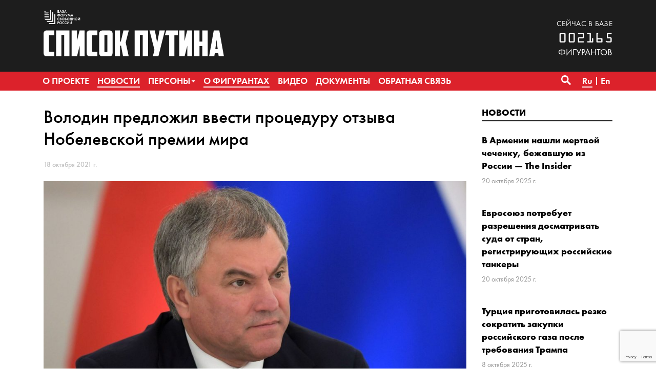

--- FILE ---
content_type: text/html; charset=UTF-8
request_url: https://www.spisok-putina.org/news/2021-10-18/volodin-predlozhil-vvesti-proczeduru-otzyva-nobelevskoj-premii-mira/
body_size: 9857
content:
<!doctype html>
<html class="no-js" lang="ru-RU" xmlns:fb="http://ogp.me/ns/fb#" xmlns:og="http://ogp.me/ns#" >
<head>
	<meta charset="UTF-8">
	<meta name="viewport" content="width=device-width, initial-scale=1">
	<meta name="theme-color" content="#1d1d1d">
	<link rel="profile" href="http://gmpg.org/xfn/11">
	<title>Володин предложил ввести процедуру отзыва Нобелевской премии мира &#8212; База «СПИСОК ПУТИНА»</title>
<meta name='robots' content='max-image-preview:large' />
	<meta name="twitter:card" content="summary">
	<meta name="twitter:site" content="@bazaforum">
	<meta name="twitter:creator" content="@bazaforum">
	<meta name="twitter:title" content="Володин предложил ввести процедуру отзыва Нобелевской премии мира"/>
	<meta name="twitter:image" content="https://www.spisok-putina.org/wp-content/uploads/2021/06/volodin-vyacheslav-1024x576.jpg"/>
	<meta name="twitter:url" content="https://www.spisok-putina.org/news/2021-10-18/volodin-predlozhil-vvesti-proczeduru-otzyva-nobelevskoj-premii-mira/"/>
	<meta name="twitter:description" content="Председатель Государственной Думы Вячеслав Володин заявил, что Нобелевская премия мира дискредитирована сомнительными решениями, но вернуть доверие помогла бы процедура отзыва награды в тех случаях, когда лауреатов…"/>
	<meta name="twitter:widgets:csp" content="on">
	<meta property="fb:admins" content="653401831466013"/>
	<meta property="og:title" content="Володин предложил ввести процедуру отзыва Нобелевской премии мира"/>
	<meta property="og:type" content="article"/>
	<meta property="og:image" content="https://www.spisok-putina.org/wp-content/uploads/2021/06/volodin-vyacheslav-1024x576.jpg"/>
	<meta property="og:image:width"		content="825" />
	<meta property="og:image:height"		content="464" />
	<meta property="og:url" content="https://www.spisok-putina.org/news/2021-10-18/volodin-predlozhil-vvesti-proczeduru-otzyva-nobelevskoj-premii-mira/"/>
	<meta property="og:site_name" content="База «СПИСОК ПУТИНА»"/>
	<meta property="og:description" content="Председатель Государственной Думы Вячеслав Володин заявил, что Нобелевская премия мира дискредитирована сомнительными решениями, но вернуть доверие помогла бы процедура отзыва награды в тех случаях, когда лауреатов…"/>
<style id='wp-img-auto-sizes-contain-inline-css' type='text/css'>
img:is([sizes=auto i],[sizes^="auto," i]){contain-intrinsic-size:3000px 1500px}
/*# sourceURL=wp-img-auto-sizes-contain-inline-css */
</style>
<link rel='stylesheet' id='sgr-css' href='https://www.spisok-putina.org/wp-content/plugins/simple-google-recaptcha/sgr.css?ver=1665787445' type='text/css' media='all' />
<style id='wp-block-library-inline-css' type='text/css'>
:root{--wp-block-synced-color:#7a00df;--wp-block-synced-color--rgb:122,0,223;--wp-bound-block-color:var(--wp-block-synced-color);--wp-editor-canvas-background:#ddd;--wp-admin-theme-color:#007cba;--wp-admin-theme-color--rgb:0,124,186;--wp-admin-theme-color-darker-10:#006ba1;--wp-admin-theme-color-darker-10--rgb:0,107,160.5;--wp-admin-theme-color-darker-20:#005a87;--wp-admin-theme-color-darker-20--rgb:0,90,135;--wp-admin-border-width-focus:2px}@media (min-resolution:192dpi){:root{--wp-admin-border-width-focus:1.5px}}.wp-element-button{cursor:pointer}:root .has-very-light-gray-background-color{background-color:#eee}:root .has-very-dark-gray-background-color{background-color:#313131}:root .has-very-light-gray-color{color:#eee}:root .has-very-dark-gray-color{color:#313131}:root .has-vivid-green-cyan-to-vivid-cyan-blue-gradient-background{background:linear-gradient(135deg,#00d084,#0693e3)}:root .has-purple-crush-gradient-background{background:linear-gradient(135deg,#34e2e4,#4721fb 50%,#ab1dfe)}:root .has-hazy-dawn-gradient-background{background:linear-gradient(135deg,#faaca8,#dad0ec)}:root .has-subdued-olive-gradient-background{background:linear-gradient(135deg,#fafae1,#67a671)}:root .has-atomic-cream-gradient-background{background:linear-gradient(135deg,#fdd79a,#004a59)}:root .has-nightshade-gradient-background{background:linear-gradient(135deg,#330968,#31cdcf)}:root .has-midnight-gradient-background{background:linear-gradient(135deg,#020381,#2874fc)}:root{--wp--preset--font-size--normal:16px;--wp--preset--font-size--huge:42px}.has-regular-font-size{font-size:1em}.has-larger-font-size{font-size:2.625em}.has-normal-font-size{font-size:var(--wp--preset--font-size--normal)}.has-huge-font-size{font-size:var(--wp--preset--font-size--huge)}.has-text-align-center{text-align:center}.has-text-align-left{text-align:left}.has-text-align-right{text-align:right}.has-fit-text{white-space:nowrap!important}#end-resizable-editor-section{display:none}.aligncenter{clear:both}.items-justified-left{justify-content:flex-start}.items-justified-center{justify-content:center}.items-justified-right{justify-content:flex-end}.items-justified-space-between{justify-content:space-between}.screen-reader-text{border:0;clip-path:inset(50%);height:1px;margin:-1px;overflow:hidden;padding:0;position:absolute;width:1px;word-wrap:normal!important}.screen-reader-text:focus{background-color:#ddd;clip-path:none;color:#444;display:block;font-size:1em;height:auto;left:5px;line-height:normal;padding:15px 23px 14px;text-decoration:none;top:5px;width:auto;z-index:100000}html :where(.has-border-color){border-style:solid}html :where([style*=border-top-color]){border-top-style:solid}html :where([style*=border-right-color]){border-right-style:solid}html :where([style*=border-bottom-color]){border-bottom-style:solid}html :where([style*=border-left-color]){border-left-style:solid}html :where([style*=border-width]){border-style:solid}html :where([style*=border-top-width]){border-top-style:solid}html :where([style*=border-right-width]){border-right-style:solid}html :where([style*=border-bottom-width]){border-bottom-style:solid}html :where([style*=border-left-width]){border-left-style:solid}html :where(img[class*=wp-image-]){height:auto;max-width:100%}:where(figure){margin:0 0 1em}html :where(.is-position-sticky){--wp-admin--admin-bar--position-offset:var(--wp-admin--admin-bar--height,0px)}@media screen and (max-width:600px){html :where(.is-position-sticky){--wp-admin--admin-bar--position-offset:0px}}

/*# sourceURL=wp-block-library-inline-css */
</style><style id='global-styles-inline-css' type='text/css'>
:root{--wp--preset--aspect-ratio--square: 1;--wp--preset--aspect-ratio--4-3: 4/3;--wp--preset--aspect-ratio--3-4: 3/4;--wp--preset--aspect-ratio--3-2: 3/2;--wp--preset--aspect-ratio--2-3: 2/3;--wp--preset--aspect-ratio--16-9: 16/9;--wp--preset--aspect-ratio--9-16: 9/16;--wp--preset--color--black: #000000;--wp--preset--color--cyan-bluish-gray: #abb8c3;--wp--preset--color--white: #ffffff;--wp--preset--color--pale-pink: #f78da7;--wp--preset--color--vivid-red: #cf2e2e;--wp--preset--color--luminous-vivid-orange: #ff6900;--wp--preset--color--luminous-vivid-amber: #fcb900;--wp--preset--color--light-green-cyan: #7bdcb5;--wp--preset--color--vivid-green-cyan: #00d084;--wp--preset--color--pale-cyan-blue: #8ed1fc;--wp--preset--color--vivid-cyan-blue: #0693e3;--wp--preset--color--vivid-purple: #9b51e0;--wp--preset--gradient--vivid-cyan-blue-to-vivid-purple: linear-gradient(135deg,rgb(6,147,227) 0%,rgb(155,81,224) 100%);--wp--preset--gradient--light-green-cyan-to-vivid-green-cyan: linear-gradient(135deg,rgb(122,220,180) 0%,rgb(0,208,130) 100%);--wp--preset--gradient--luminous-vivid-amber-to-luminous-vivid-orange: linear-gradient(135deg,rgb(252,185,0) 0%,rgb(255,105,0) 100%);--wp--preset--gradient--luminous-vivid-orange-to-vivid-red: linear-gradient(135deg,rgb(255,105,0) 0%,rgb(207,46,46) 100%);--wp--preset--gradient--very-light-gray-to-cyan-bluish-gray: linear-gradient(135deg,rgb(238,238,238) 0%,rgb(169,184,195) 100%);--wp--preset--gradient--cool-to-warm-spectrum: linear-gradient(135deg,rgb(74,234,220) 0%,rgb(151,120,209) 20%,rgb(207,42,186) 40%,rgb(238,44,130) 60%,rgb(251,105,98) 80%,rgb(254,248,76) 100%);--wp--preset--gradient--blush-light-purple: linear-gradient(135deg,rgb(255,206,236) 0%,rgb(152,150,240) 100%);--wp--preset--gradient--blush-bordeaux: linear-gradient(135deg,rgb(254,205,165) 0%,rgb(254,45,45) 50%,rgb(107,0,62) 100%);--wp--preset--gradient--luminous-dusk: linear-gradient(135deg,rgb(255,203,112) 0%,rgb(199,81,192) 50%,rgb(65,88,208) 100%);--wp--preset--gradient--pale-ocean: linear-gradient(135deg,rgb(255,245,203) 0%,rgb(182,227,212) 50%,rgb(51,167,181) 100%);--wp--preset--gradient--electric-grass: linear-gradient(135deg,rgb(202,248,128) 0%,rgb(113,206,126) 100%);--wp--preset--gradient--midnight: linear-gradient(135deg,rgb(2,3,129) 0%,rgb(40,116,252) 100%);--wp--preset--font-size--small: 13px;--wp--preset--font-size--medium: 20px;--wp--preset--font-size--large: 36px;--wp--preset--font-size--x-large: 42px;--wp--preset--spacing--20: 0.44rem;--wp--preset--spacing--30: 0.67rem;--wp--preset--spacing--40: 1rem;--wp--preset--spacing--50: 1.5rem;--wp--preset--spacing--60: 2.25rem;--wp--preset--spacing--70: 3.38rem;--wp--preset--spacing--80: 5.06rem;--wp--preset--shadow--natural: 6px 6px 9px rgba(0, 0, 0, 0.2);--wp--preset--shadow--deep: 12px 12px 50px rgba(0, 0, 0, 0.4);--wp--preset--shadow--sharp: 6px 6px 0px rgba(0, 0, 0, 0.2);--wp--preset--shadow--outlined: 6px 6px 0px -3px rgb(255, 255, 255), 6px 6px rgb(0, 0, 0);--wp--preset--shadow--crisp: 6px 6px 0px rgb(0, 0, 0);}:where(.is-layout-flex){gap: 0.5em;}:where(.is-layout-grid){gap: 0.5em;}body .is-layout-flex{display: flex;}.is-layout-flex{flex-wrap: wrap;align-items: center;}.is-layout-flex > :is(*, div){margin: 0;}body .is-layout-grid{display: grid;}.is-layout-grid > :is(*, div){margin: 0;}:where(.wp-block-columns.is-layout-flex){gap: 2em;}:where(.wp-block-columns.is-layout-grid){gap: 2em;}:where(.wp-block-post-template.is-layout-flex){gap: 1.25em;}:where(.wp-block-post-template.is-layout-grid){gap: 1.25em;}.has-black-color{color: var(--wp--preset--color--black) !important;}.has-cyan-bluish-gray-color{color: var(--wp--preset--color--cyan-bluish-gray) !important;}.has-white-color{color: var(--wp--preset--color--white) !important;}.has-pale-pink-color{color: var(--wp--preset--color--pale-pink) !important;}.has-vivid-red-color{color: var(--wp--preset--color--vivid-red) !important;}.has-luminous-vivid-orange-color{color: var(--wp--preset--color--luminous-vivid-orange) !important;}.has-luminous-vivid-amber-color{color: var(--wp--preset--color--luminous-vivid-amber) !important;}.has-light-green-cyan-color{color: var(--wp--preset--color--light-green-cyan) !important;}.has-vivid-green-cyan-color{color: var(--wp--preset--color--vivid-green-cyan) !important;}.has-pale-cyan-blue-color{color: var(--wp--preset--color--pale-cyan-blue) !important;}.has-vivid-cyan-blue-color{color: var(--wp--preset--color--vivid-cyan-blue) !important;}.has-vivid-purple-color{color: var(--wp--preset--color--vivid-purple) !important;}.has-black-background-color{background-color: var(--wp--preset--color--black) !important;}.has-cyan-bluish-gray-background-color{background-color: var(--wp--preset--color--cyan-bluish-gray) !important;}.has-white-background-color{background-color: var(--wp--preset--color--white) !important;}.has-pale-pink-background-color{background-color: var(--wp--preset--color--pale-pink) !important;}.has-vivid-red-background-color{background-color: var(--wp--preset--color--vivid-red) !important;}.has-luminous-vivid-orange-background-color{background-color: var(--wp--preset--color--luminous-vivid-orange) !important;}.has-luminous-vivid-amber-background-color{background-color: var(--wp--preset--color--luminous-vivid-amber) !important;}.has-light-green-cyan-background-color{background-color: var(--wp--preset--color--light-green-cyan) !important;}.has-vivid-green-cyan-background-color{background-color: var(--wp--preset--color--vivid-green-cyan) !important;}.has-pale-cyan-blue-background-color{background-color: var(--wp--preset--color--pale-cyan-blue) !important;}.has-vivid-cyan-blue-background-color{background-color: var(--wp--preset--color--vivid-cyan-blue) !important;}.has-vivid-purple-background-color{background-color: var(--wp--preset--color--vivid-purple) !important;}.has-black-border-color{border-color: var(--wp--preset--color--black) !important;}.has-cyan-bluish-gray-border-color{border-color: var(--wp--preset--color--cyan-bluish-gray) !important;}.has-white-border-color{border-color: var(--wp--preset--color--white) !important;}.has-pale-pink-border-color{border-color: var(--wp--preset--color--pale-pink) !important;}.has-vivid-red-border-color{border-color: var(--wp--preset--color--vivid-red) !important;}.has-luminous-vivid-orange-border-color{border-color: var(--wp--preset--color--luminous-vivid-orange) !important;}.has-luminous-vivid-amber-border-color{border-color: var(--wp--preset--color--luminous-vivid-amber) !important;}.has-light-green-cyan-border-color{border-color: var(--wp--preset--color--light-green-cyan) !important;}.has-vivid-green-cyan-border-color{border-color: var(--wp--preset--color--vivid-green-cyan) !important;}.has-pale-cyan-blue-border-color{border-color: var(--wp--preset--color--pale-cyan-blue) !important;}.has-vivid-cyan-blue-border-color{border-color: var(--wp--preset--color--vivid-cyan-blue) !important;}.has-vivid-purple-border-color{border-color: var(--wp--preset--color--vivid-purple) !important;}.has-vivid-cyan-blue-to-vivid-purple-gradient-background{background: var(--wp--preset--gradient--vivid-cyan-blue-to-vivid-purple) !important;}.has-light-green-cyan-to-vivid-green-cyan-gradient-background{background: var(--wp--preset--gradient--light-green-cyan-to-vivid-green-cyan) !important;}.has-luminous-vivid-amber-to-luminous-vivid-orange-gradient-background{background: var(--wp--preset--gradient--luminous-vivid-amber-to-luminous-vivid-orange) !important;}.has-luminous-vivid-orange-to-vivid-red-gradient-background{background: var(--wp--preset--gradient--luminous-vivid-orange-to-vivid-red) !important;}.has-very-light-gray-to-cyan-bluish-gray-gradient-background{background: var(--wp--preset--gradient--very-light-gray-to-cyan-bluish-gray) !important;}.has-cool-to-warm-spectrum-gradient-background{background: var(--wp--preset--gradient--cool-to-warm-spectrum) !important;}.has-blush-light-purple-gradient-background{background: var(--wp--preset--gradient--blush-light-purple) !important;}.has-blush-bordeaux-gradient-background{background: var(--wp--preset--gradient--blush-bordeaux) !important;}.has-luminous-dusk-gradient-background{background: var(--wp--preset--gradient--luminous-dusk) !important;}.has-pale-ocean-gradient-background{background: var(--wp--preset--gradient--pale-ocean) !important;}.has-electric-grass-gradient-background{background: var(--wp--preset--gradient--electric-grass) !important;}.has-midnight-gradient-background{background: var(--wp--preset--gradient--midnight) !important;}.has-small-font-size{font-size: var(--wp--preset--font-size--small) !important;}.has-medium-font-size{font-size: var(--wp--preset--font-size--medium) !important;}.has-large-font-size{font-size: var(--wp--preset--font-size--large) !important;}.has-x-large-font-size{font-size: var(--wp--preset--font-size--x-large) !important;}
/*# sourceURL=global-styles-inline-css */
</style>

<style id='classic-theme-styles-inline-css' type='text/css'>
/*! This file is auto-generated */
.wp-block-button__link{color:#fff;background-color:#32373c;border-radius:9999px;box-shadow:none;text-decoration:none;padding:calc(.667em + 2px) calc(1.333em + 2px);font-size:1.125em}.wp-block-file__button{background:#32373c;color:#fff;text-decoration:none}
/*# sourceURL=/wp-includes/css/classic-themes.min.css */
</style>
<link rel='stylesheet' id='contact-form-7-css' href='https://www.spisok-putina.org/wp-content/plugins/contact-form-7/includes/css/styles.css?ver=6.1.4' type='text/css' media='all' />
<link rel='stylesheet' id='responsive-lightbox-nivo_lightbox-css-css' href='https://www.spisok-putina.org/wp-content/plugins/responsive-lightbox-lite/assets/nivo-lightbox/nivo-lightbox.css?ver=6.9' type='text/css' media='all' />
<link rel='stylesheet' id='responsive-lightbox-nivo_lightbox-css-d-css' href='https://www.spisok-putina.org/wp-content/plugins/responsive-lightbox-lite/assets/nivo-lightbox/themes/default/default.css?ver=6.9' type='text/css' media='all' />
<link rel='stylesheet' id='bazaforum-style-css' href='https://www.spisok-putina.org/wp-content/themes/spisok2019/css/style.css?ver=20240924' type='text/css' media='all' />
<script type="text/javascript" id="sgr-js-extra">
/* <![CDATA[ */
var sgr = {"sgr_site_key":"6LecVZkUAAAAAO4d0MOQz6Kl-fItPm3gc-dZndW5"};
//# sourceURL=sgr-js-extra
/* ]]> */
</script>
<script type="text/javascript" src="https://www.spisok-putina.org/wp-content/plugins/simple-google-recaptcha/sgr.js?ver=1665787445" id="sgr-js"></script>
<script type="text/javascript" src="https://www.spisok-putina.org/wp-content/themes/spisok2019/js/jquery.min.js?ver=1.12.4" id="jquery-js"></script>
<script type="text/javascript" src="https://www.spisok-putina.org/wp-content/plugins/responsive-lightbox-lite/assets/nivo-lightbox/nivo-lightbox.min.js?ver=6.9" id="responsive-lightbox-nivo_lightbox-js"></script>
<script type="text/javascript" id="responsive-lightbox-lite-script-js-extra">
/* <![CDATA[ */
var rllArgs = {"script":"nivo_lightbox","selector":"lightbox","custom_events":""};
//# sourceURL=responsive-lightbox-lite-script-js-extra
/* ]]> */
</script>
<script type="text/javascript" src="https://www.spisok-putina.org/wp-content/plugins/responsive-lightbox-lite/assets/inc/script.js?ver=6.9" id="responsive-lightbox-lite-script-js"></script>
<link rel="icon" href="https://www.spisok-putina.org/wp-content/uploads/2019/06/cropped-favicon-32x32.png" sizes="32x32" />
<link rel="icon" href="https://www.spisok-putina.org/wp-content/uploads/2019/06/cropped-favicon-192x192.png" sizes="192x192" />
<link rel="apple-touch-icon" href="https://www.spisok-putina.org/wp-content/uploads/2019/06/cropped-favicon-180x180.png" />
<meta name="msapplication-TileImage" content="https://www.spisok-putina.org/wp-content/uploads/2019/06/cropped-favicon-270x270.png" />
</head>

<body class="wp-singular post-template-default single single-post postid-13249 single-format-standard wp-theme-spisok2019">
	<a class="skip-link screen-reader-text" href="#content">Перейти к содержимому</a>
	<header id="masthead" class="site-header">
		<div class="main-header">
			<div class="site-branding">
									<p class="site-title"><a href="https://www.spisok-putina.org/" rel="home">База «СПИСОК ПУТИНА»</a></p>
									<p class="site-description">База «СПИСОК ПУТИНА» создаётся Форумом свободной России в целях поиска, закрепления и унификации данных о лицах, ответственных за создание и функционирование системы узурпации власти и подавления гражданских свобод в России, агрессивную внешнюю политику, угрожающую международной безопасности, коррупцию и государственную пропаганду.</p>
							</div><!-- .site-branding -->
			<div class="container">
				<div class="row">
					<div class="col-12">
						<div class="d-flex flex-column justify-content-start flex-sm-row justify-content-sm-between align-items-sm-end">
							<div class="logo">
								<a href="https://www.spisok-putina.org/"><div class="pl-logo"><img src="https://www.spisok-putina.org/wp-content/themes/spisok2019/img/pl-logo.svg" alt="База «СПИСОК ПУТИНА»"></div></a>
							</div>
							<div class="base-counter">
								<span>сейчас в базе</span>
<div>002165</div>фигурантов
							</div>
						</div>
					</div>
				</div>
			</div>
		</div>
		<nav id="primary-navigation" class="site-navigation primary-navigation main-navigation" role="navigation">
			<div class="container" >
				<div class="row">
					<div class="col-12">
						<button class="menu-toggle">Основное меню</button>
						<div class="primary-menu-container"><ul id="primary-menu" class="nav-menu"><li id="menu-item-107" class="menu-item menu-item-type-post_type menu-item-object-page menu-item-107"><a href="https://www.spisok-putina.org/o-proekte/"><span>О проекте</span></a></li>
<li id="menu-item-40" class="menu-item menu-item-type-taxonomy menu-item-object-category current-post-ancestor current-menu-parent current-post-parent menu-item-40"><a href="https://www.spisok-putina.org/category/news/"><span>Новости</span></a></li>
<li id="menu-item-41" class="menu-item menu-item-type-post_type_archive menu-item-object-persona menu-item-has-children menu-item-41"><a href="https://www.spisok-putina.org/personas/"><span>Персоны</span></a>
<ul class="sub-menu">
	<li id="menu-item-112" class="menu-item menu-item-type-taxonomy menu-item-object-group menu-item-112"><a href="https://www.spisok-putina.org/group/vladeltsy/"><span>Владельцы</span></a></li>
	<li id="menu-item-114" class="menu-item menu-item-type-taxonomy menu-item-object-group menu-item-114"><a href="https://www.spisok-putina.org/group/ispolniteli/"><span>Исполнители</span></a></li>
	<li id="menu-item-1286" class="menu-item menu-item-type-taxonomy menu-item-object-group menu-item-1286"><a href="https://www.spisok-putina.org/group/pravorazrushiteli/"><span>Праворазрушители</span></a></li>
	<li id="menu-item-111" class="menu-item menu-item-type-taxonomy menu-item-object-group menu-item-111"><a href="https://www.spisok-putina.org/group/agressory/"><span>Агрессоры</span></a></li>
	<li id="menu-item-113" class="menu-item menu-item-type-taxonomy menu-item-object-group menu-item-113"><a href="https://www.spisok-putina.org/group/vygodopoluchateli/"><span>Выгодополучатели</span></a></li>
	<li id="menu-item-115" class="menu-item menu-item-type-taxonomy menu-item-object-group menu-item-115"><a href="https://www.spisok-putina.org/group/oligarhi-i-korruptsionery/"><span>Олигархи и коррупционеры</span></a></li>
	<li id="menu-item-116" class="menu-item menu-item-type-taxonomy menu-item-object-group menu-item-116"><a href="https://www.spisok-putina.org/group/propagandisty/"><span>Пропагандисты</span></a></li>
	<li id="menu-item-1287" class="menu-item menu-item-type-taxonomy menu-item-object-group menu-item-1287"><a href="https://www.spisok-putina.org/group/posobniki/"><span>Пособники</span></a></li>
</ul>
</li>
<li id="menu-item-42" class="menu-item menu-item-type-taxonomy menu-item-object-category current-post-ancestor current-menu-parent current-post-parent menu-item-42"><a href="https://www.spisok-putina.org/category/novosti-o-figurantah/"><span>О фигурантах</span></a></li>
<li id="menu-item-992" class="menu-item menu-item-type-taxonomy menu-item-object-category menu-item-992"><a href="https://www.spisok-putina.org/category/video/"><span>Видео</span></a></li>
<li id="menu-item-48" class="menu-item menu-item-type-post_type_archive menu-item-object-document menu-item-48"><a href="https://www.spisok-putina.org/documents/"><span>Документы</span></a></li>
<li id="menu-item-56" class="menu-item menu-item-type-post_type menu-item-object-page menu-item-56"><a href="https://www.spisok-putina.org/obratnaya-svyaz/"><span>Обратная связь</span></a></li>
</ul></div>												<div class="search-toggle">
							<a href="#search-container" class="screen-reader-text" aria-expanded="false" aria-controls="search-container">Поиск</a>
						</div>
						<div class="lang-menu"><ul>
		<li class="lang-item lang-item-18 lang-item-ru current-lang lang-item-first"><a lang="ru-RU" hreflang="ru-RU" href="https://www.spisok-putina.org/news/2021-10-18/volodin-predlozhil-vvesti-proczeduru-otzyva-nobelevskoj-premii-mira/"><span>Ru</span></a></li>
		<li class="lang-item lang-item-25 lang-item-en no-translation"><a lang="en-US" hreflang="en-US" href="https://www.spisok-putina.org/en/"><span>En</span></a></li>
	</ul></div>
					</div>
				</div>
			</div>
			<div id="search-container" class="search-box-wrapper _hidden margin-right">
				<div class="container">
					<div class="row">
						<div class="col">
							<div class="search-box">
								<form name="search" role="search" method="get" id="searchform" class="searchform" action="https://www.spisok-putina.org/">
									<label class="screen-reader-text" for="s">Найти:</label>
									<input type="text" value="" name="s" id="s" placeholder="Поиск..." inputmode="search"/>
                  <select name="t" onChange="document.search.submit()">
                      <option value="">по сайту</option>
                      <option value="p">по фигурантам</option>
                  </select>
                  <button type="submit" class="search-submit">&#8594;</button>
								</form>
							</div>
						</div>
					</div>
				</div>
			</div>
		</nav>
	</header><!-- #masthead -->

	<div id="content" class="site-content">

	<div id="primary" class="content-area container">
		<main id="main" class="site-main">
			<article id="post-13249" class="post-13249 post type-post status-publish format-standard has-post-thumbnail hentry category-news category-novosti-o-figurantah">
				<div class="row">
										<div class="col-lg-9">
					<div class="block__wrapper">
	<header class="entry-header">
		<h1 class="material__title">Володин предложил ввести процедуру отзыва Нобелевской премии мира</h1>	</header><!-- .entry-header -->
	<div class="metadata__block">
		<div class="metadata__content">
			<span class="material__date"> <time class="entry-date published" datetime="2021-10-18T10:48:24+03:00">18 октября 2021 г.</time><time class="updated" datetime="2021-10-18T10:48:43+03:00">18 октября 2021 г.</time></date>
					</div>
	</div>

	<div class="entry-content">

					<div class="material_image"><img width="825" height="464" src="https://www.spisok-putina.org/wp-content/uploads/2021/06/volodin-vyacheslav-1024x576.jpg" class="attachment-large size-large wp-post-image" alt="" decoding="async" fetchpriority="high" /></div>
		<p>Председатель Государственной Думы Вячеслав Володин заявил, что Нобелевская премия мира дискредитирована сомнительными решениями, но вернуть доверие помогла бы процедура отзыва награды в тех случаях, когда лауреатов уличают в нарушении прав и свобод человека. Такое мнение он высказал в своем Telegram-канале.</p>
<p>В качестве примера господин Володин привел <a href="https://www.kommersant.ru/doc/4531591">Михаила Горбачева</a>, чье «правление привело к разобщению народов, крупнейшей геополитической катастрофе ХХ века — распаду СССР», политика из Мьянмы Аун Сан Су Чжи, которую позже обвинили «в геноциде мусульманской народности рохинджа», бывшего президента США Барака Обаму, чье пребывание у власти привело к «арабской весне», революции в Ливии, вооруженным конфликтам в Сирии, Афганистане и Ираке, а также премьер-министра Эфиопии Абий Ахмеда Али, который «развязал гражданскую войну у себя в стране».</p>
<p>«Ни в одном из этих случаев Нобелевский комитет не отзывал премию мира. Совершенно очевидно, такими решениями Нобелевская премия мира дискредитирована. Доверие к ней, возможно, сможет вернуть введение процедуры отзыва премии в случае выявленных фактов преступлений, нарушений против прав и свобод человека», — отметил Володин.</p>
<p>В 2021 году Нобелевская премия мира была вручена господину Муратову и филиппинской журналистке Марии Рессе за «усилия по защите свободы выражения мнений, которая является предпосылкой демократии и прочного мира», а также за «мужественную борьбу за свободу слова на Филиппинах и в России».</p>
<p>&nbsp;</p>
<p>&nbsp;</p>
	</div><!-- .entry-content -->
	<div class="metadata__block">
		<div class="metadata__content">
			<div class="material__source_link">Источник: <span><a href="https://www.kommersant.ru/doc/5038817?utm_source=yxnews&utm_medium=desktop" target="_blank">Коммерсантъ</a></span></div>
		</div>
	</div>
</div>
					</div>
					<div class="col-lg-3">
						<div class="block__wrapper">
		<div class="block__title line-blue"><a href="https://www.spisok-putina.org/category/news/">Новости</a></div>
	<div class="preview-material">
	<div class="preview-material__item ">
					<div class="preview-material__content">
						<span class="preview-material__title"><a href="https://www.spisok-putina.org/news/2025-10-20/v-armenii-nashli-mertvoj-chechenku-bezhavshuyu-iz-rossii-the-insider/" class="preview-material__link" rel="bookmark">В Армении нашли мертвой чеченку, бежавшую из России — The Insider</a></span>
						<span class="preview-material__date"><time class="entry-date published updated" datetime="2025-10-20T13:21:16+03:00">20 октября 2025 г.</time></span>
					</div>
			</div><div class="preview-material__item ">
					<div class="preview-material__content">
						<span class="preview-material__title"><a href="https://www.spisok-putina.org/news/2025-10-20/evrosoyuz-potrebuet-razresheniya-dosmatrivat-suda-ot-stran-registriruyushhih-rossijskie-tankery/" class="preview-material__link" rel="bookmark">Евросоюз потребует разрешения досматривать суда от стран, регистрирующих российские танкеры</a></span>
						<span class="preview-material__date"><time class="entry-date published updated" datetime="2025-10-20T13:15:40+03:00">20 октября 2025 г.</time></span>
					</div>
			</div><div class="preview-material__item ">
					<div class="preview-material__content">
						<span class="preview-material__title"><a href="https://www.spisok-putina.org/news/2025-10-08/turcziya-prigotovilas-rezko-sokratit-zakupki-rossijskogo-gaza-posle-trebovaniya-trampa/" class="preview-material__link" rel="bookmark">Турция приготовилась резко сократить закупки российского газа после требования Трампа</a></span>
						<span class="preview-material__date"><time class="entry-date published updated" datetime="2025-10-08T13:26:50+03:00">8 октября 2025 г.</time></span>
					</div>
			</div><div class="preview-material__item ">
					<div class="preview-material__content">
						<span class="preview-material__title"><a href="https://www.spisok-putina.org/news/2025-10-03/latviya-zapretila-vezd-v-stranu-akteru-stanislavu-sadalskomu/" class="preview-material__link" rel="bookmark">Латвия запретила въезд в страну актеру Станиславу Садальскому</a></span>
						<span class="preview-material__date"><time class="entry-date published updated" datetime="2025-10-03T12:41:53+03:00">3 октября 2025 г.</time></span>
					</div>
			</div><div class="preview-material__item ">
					<div class="preview-material__content">
						<span class="preview-material__title"><a href="https://www.spisok-putina.org/news/2025-10-02/v-estonii-otmenyon-konczert-prokremlyovskogo-ispolnitelya-kamazz-posle-obrashheniya-foruma-svobodnoj-rossii/" class="preview-material__link" rel="bookmark">В Эстонии отменён концерт прокремлёвского исполнителя Kamazz после обращения Форума Свободной России</a></span>
						<span class="preview-material__date"><time class="entry-date published updated" datetime="2025-10-02T16:31:41+03:00">2 октября 2025 г.</time></span>
					</div>
			</div>		<div class="preview-material__item">
			<span class="all-materials__link"><a href="https://www.spisok-putina.org/category/news/">Смотреть все новости</a></span>
		</div>
	</div>
</div>
					</div>
									</div>
			</article><!-- #post-13249 -->
		</main><!-- #main -->
	</div><!-- #primary -->

	</div><!-- #content -->
	<div class="path">
		<div class="container">
			<div class="row">
				<div class="col">
					<div class="size"><a href="https://www.spisok-putina.org/" rel="v:url" property="v:title">Главная</a> / <span typeof="v:Breadcrumb"><a rel="v:url" property="v:title" href="https://www.spisok-putina.org/category/news/">Новости</a></span> / <span class="current">Володин предложил ввести процедуру отзыва Нобелевской премии мира</span></div>
				</div>
			</div>
		</div>
	</div>
	<footer class="site-footer">
		<div class="container">
					<div class="row">
				<div class="col">
					<div class="footer__logo">
						<img src="https://www.spisok-putina.org/wp-content/themes/spisok2019/img/pl-logo-footer.svg" alt="База «СПИСОК ПУТИНА»">
					</div>
					<div class="footer__siteurl">
							<a href="https://www.spisok-putina.org/">www.spisok-putina.org</a>
					</div>
					<div class="footer__socials">
						<ul>
							<li><a href="https://www.facebook.com/forumfreerussia/" target="_blank" class="fb"></a></li>
														<li><a href="https://twitter.com/spisokputina" target="_blank" class="tw"></a></li>
							<li><a href="https://t.me/spisokputina" class="tg" target="_blank"></a></li>
							<li><a href="https://www.youtube.com/channel/UCvzEqIlwl5vTRPRERFdyfrg" target="_blank" class="yt"></a></li>
						</ul>
					</div>
				</div>
				<div class="col-12 col-md-8 col-lg-9 col-xl-10">
						<div class="footer__title"><span>О проекте</span></div>			<div class="textwidget"><p><a href="/o-proekte/">База «СПИСОК ПУТИНА» создаётся Форумом свободной России в целях поиска, закрепления и унификации публичных и иных данных о лицах, ответственных за создание и функционирование системы узурпации власти и подавления гражданских свобод в России, агрессивную внешнюю политику, угрожающую международной безопасности, коррупцию и государственную пропаганду.</a></p>
<p><strong>ПРОЩЕНИЕ &#8212; ЭТО РОСКОШЬ, КОТОРУЮ НАДО ЗАСЛУЖИТЬ НАКАЗАНИЕМ!</strong></p>
</div>
						</div>
			</div>
		</div>
	</footer><!-- #colophon -->
	<div class="footer__bottom">
		<div class="container">
			<div class="row">
				<div class="col">&copy; 2018-2026 База «СПИСОК ПУТИНА»</div>
			</div>
		</div>
	</div>

<script type="speculationrules">
{"prefetch":[{"source":"document","where":{"and":[{"href_matches":"/*"},{"not":{"href_matches":["/wp-*.php","/wp-admin/*","/wp-content/uploads/*","/wp-content/*","/wp-content/plugins/*","/wp-content/themes/spisok2019/*","/*\\?(.+)"]}},{"not":{"selector_matches":"a[rel~=\"nofollow\"]"}},{"not":{"selector_matches":".no-prefetch, .no-prefetch a"}}]},"eagerness":"conservative"}]}
</script>
<script type="text/javascript" src="https://www.spisok-putina.org/wp-includes/js/dist/hooks.min.js?ver=dd5603f07f9220ed27f1" id="wp-hooks-js"></script>
<script type="text/javascript" src="https://www.spisok-putina.org/wp-includes/js/dist/i18n.min.js?ver=c26c3dc7bed366793375" id="wp-i18n-js"></script>
<script type="text/javascript" id="wp-i18n-js-after">
/* <![CDATA[ */
wp.i18n.setLocaleData( { 'text direction\u0004ltr': [ 'ltr' ] } );
//# sourceURL=wp-i18n-js-after
/* ]]> */
</script>
<script type="text/javascript" src="https://www.spisok-putina.org/wp-content/plugins/contact-form-7/includes/swv/js/index.js?ver=6.1.4" id="swv-js"></script>
<script type="text/javascript" id="contact-form-7-js-translations">
/* <![CDATA[ */
( function( domain, translations ) {
	var localeData = translations.locale_data[ domain ] || translations.locale_data.messages;
	localeData[""].domain = domain;
	wp.i18n.setLocaleData( localeData, domain );
} )( "contact-form-7", {"translation-revision-date":"2025-09-30 08:46:06+0000","generator":"GlotPress\/4.0.1","domain":"messages","locale_data":{"messages":{"":{"domain":"messages","plural-forms":"nplurals=3; plural=(n % 10 == 1 && n % 100 != 11) ? 0 : ((n % 10 >= 2 && n % 10 <= 4 && (n % 100 < 12 || n % 100 > 14)) ? 1 : 2);","lang":"ru"},"This contact form is placed in the wrong place.":["\u042d\u0442\u0430 \u043a\u043e\u043d\u0442\u0430\u043a\u0442\u043d\u0430\u044f \u0444\u043e\u0440\u043c\u0430 \u0440\u0430\u0437\u043c\u0435\u0449\u0435\u043d\u0430 \u0432 \u043d\u0435\u043f\u0440\u0430\u0432\u0438\u043b\u044c\u043d\u043e\u043c \u043c\u0435\u0441\u0442\u0435."],"Error:":["\u041e\u0448\u0438\u0431\u043a\u0430:"]}},"comment":{"reference":"includes\/js\/index.js"}} );
//# sourceURL=contact-form-7-js-translations
/* ]]> */
</script>
<script type="text/javascript" id="contact-form-7-js-before">
/* <![CDATA[ */
var wpcf7 = {
    "api": {
        "root": "https:\/\/www.spisok-putina.org\/wp-json\/",
        "namespace": "contact-form-7\/v1"
    }
};
//# sourceURL=contact-form-7-js-before
/* ]]> */
</script>
<script type="text/javascript" src="https://www.spisok-putina.org/wp-content/plugins/contact-form-7/includes/js/index.js?ver=6.1.4" id="contact-form-7-js"></script>
<script type="text/javascript" src="https://www.spisok-putina.org/wp-content/themes/spisok2019/js/navigation.js?ver=20171010" id="bazaforum-navigation-js"></script>
<script type="text/javascript" src="https://www.spisok-putina.org/wp-content/themes/spisok2019/js/skip-link-focus-fix.js?ver=20151215" id="bazaforum-skip-link-focus-fix-js"></script>
<script type="text/javascript" src="https://www.spisok-putina.org/wp-content/themes/spisok2019/js/libs.js?ver=20171016" id="bazaforum-libs-js"></script>
<script type="text/javascript" src="https://www.spisok-putina.org/wp-content/themes/spisok2019/js/functions.js?ver=20190220" id="bazaforum-functions-js"></script>
<script type="text/javascript" src="https://www.google.com/recaptcha/api.js?render=6LcjVpkUAAAAABY9DjwM6LzLVyoX_lbRBW0CP5LZ&amp;ver=3.0" id="google-recaptcha-js"></script>
<script type="text/javascript" src="https://www.spisok-putina.org/wp-includes/js/dist/vendor/wp-polyfill.min.js?ver=3.15.0" id="wp-polyfill-js"></script>
<script type="text/javascript" id="wpcf7-recaptcha-js-before">
/* <![CDATA[ */
var wpcf7_recaptcha = {
    "sitekey": "6LcjVpkUAAAAABY9DjwM6LzLVyoX_lbRBW0CP5LZ",
    "actions": {
        "homepage": "homepage",
        "contactform": "contactform"
    }
};
//# sourceURL=wpcf7-recaptcha-js-before
/* ]]> */
</script>
<script type="text/javascript" src="https://www.spisok-putina.org/wp-content/plugins/contact-form-7/modules/recaptcha/index.js?ver=6.1.4" id="wpcf7-recaptcha-js"></script>
</body>
</html>


--- FILE ---
content_type: text/html; charset=utf-8
request_url: https://www.google.com/recaptcha/api2/anchor?ar=1&k=6LcjVpkUAAAAABY9DjwM6LzLVyoX_lbRBW0CP5LZ&co=aHR0cHM6Ly93d3cuc3Bpc29rLXB1dGluYS5vcmc6NDQz&hl=en&v=PoyoqOPhxBO7pBk68S4YbpHZ&size=invisible&anchor-ms=20000&execute-ms=30000&cb=2f83kycujesd
body_size: 48450
content:
<!DOCTYPE HTML><html dir="ltr" lang="en"><head><meta http-equiv="Content-Type" content="text/html; charset=UTF-8">
<meta http-equiv="X-UA-Compatible" content="IE=edge">
<title>reCAPTCHA</title>
<style type="text/css">
/* cyrillic-ext */
@font-face {
  font-family: 'Roboto';
  font-style: normal;
  font-weight: 400;
  font-stretch: 100%;
  src: url(//fonts.gstatic.com/s/roboto/v48/KFO7CnqEu92Fr1ME7kSn66aGLdTylUAMa3GUBHMdazTgWw.woff2) format('woff2');
  unicode-range: U+0460-052F, U+1C80-1C8A, U+20B4, U+2DE0-2DFF, U+A640-A69F, U+FE2E-FE2F;
}
/* cyrillic */
@font-face {
  font-family: 'Roboto';
  font-style: normal;
  font-weight: 400;
  font-stretch: 100%;
  src: url(//fonts.gstatic.com/s/roboto/v48/KFO7CnqEu92Fr1ME7kSn66aGLdTylUAMa3iUBHMdazTgWw.woff2) format('woff2');
  unicode-range: U+0301, U+0400-045F, U+0490-0491, U+04B0-04B1, U+2116;
}
/* greek-ext */
@font-face {
  font-family: 'Roboto';
  font-style: normal;
  font-weight: 400;
  font-stretch: 100%;
  src: url(//fonts.gstatic.com/s/roboto/v48/KFO7CnqEu92Fr1ME7kSn66aGLdTylUAMa3CUBHMdazTgWw.woff2) format('woff2');
  unicode-range: U+1F00-1FFF;
}
/* greek */
@font-face {
  font-family: 'Roboto';
  font-style: normal;
  font-weight: 400;
  font-stretch: 100%;
  src: url(//fonts.gstatic.com/s/roboto/v48/KFO7CnqEu92Fr1ME7kSn66aGLdTylUAMa3-UBHMdazTgWw.woff2) format('woff2');
  unicode-range: U+0370-0377, U+037A-037F, U+0384-038A, U+038C, U+038E-03A1, U+03A3-03FF;
}
/* math */
@font-face {
  font-family: 'Roboto';
  font-style: normal;
  font-weight: 400;
  font-stretch: 100%;
  src: url(//fonts.gstatic.com/s/roboto/v48/KFO7CnqEu92Fr1ME7kSn66aGLdTylUAMawCUBHMdazTgWw.woff2) format('woff2');
  unicode-range: U+0302-0303, U+0305, U+0307-0308, U+0310, U+0312, U+0315, U+031A, U+0326-0327, U+032C, U+032F-0330, U+0332-0333, U+0338, U+033A, U+0346, U+034D, U+0391-03A1, U+03A3-03A9, U+03B1-03C9, U+03D1, U+03D5-03D6, U+03F0-03F1, U+03F4-03F5, U+2016-2017, U+2034-2038, U+203C, U+2040, U+2043, U+2047, U+2050, U+2057, U+205F, U+2070-2071, U+2074-208E, U+2090-209C, U+20D0-20DC, U+20E1, U+20E5-20EF, U+2100-2112, U+2114-2115, U+2117-2121, U+2123-214F, U+2190, U+2192, U+2194-21AE, U+21B0-21E5, U+21F1-21F2, U+21F4-2211, U+2213-2214, U+2216-22FF, U+2308-230B, U+2310, U+2319, U+231C-2321, U+2336-237A, U+237C, U+2395, U+239B-23B7, U+23D0, U+23DC-23E1, U+2474-2475, U+25AF, U+25B3, U+25B7, U+25BD, U+25C1, U+25CA, U+25CC, U+25FB, U+266D-266F, U+27C0-27FF, U+2900-2AFF, U+2B0E-2B11, U+2B30-2B4C, U+2BFE, U+3030, U+FF5B, U+FF5D, U+1D400-1D7FF, U+1EE00-1EEFF;
}
/* symbols */
@font-face {
  font-family: 'Roboto';
  font-style: normal;
  font-weight: 400;
  font-stretch: 100%;
  src: url(//fonts.gstatic.com/s/roboto/v48/KFO7CnqEu92Fr1ME7kSn66aGLdTylUAMaxKUBHMdazTgWw.woff2) format('woff2');
  unicode-range: U+0001-000C, U+000E-001F, U+007F-009F, U+20DD-20E0, U+20E2-20E4, U+2150-218F, U+2190, U+2192, U+2194-2199, U+21AF, U+21E6-21F0, U+21F3, U+2218-2219, U+2299, U+22C4-22C6, U+2300-243F, U+2440-244A, U+2460-24FF, U+25A0-27BF, U+2800-28FF, U+2921-2922, U+2981, U+29BF, U+29EB, U+2B00-2BFF, U+4DC0-4DFF, U+FFF9-FFFB, U+10140-1018E, U+10190-1019C, U+101A0, U+101D0-101FD, U+102E0-102FB, U+10E60-10E7E, U+1D2C0-1D2D3, U+1D2E0-1D37F, U+1F000-1F0FF, U+1F100-1F1AD, U+1F1E6-1F1FF, U+1F30D-1F30F, U+1F315, U+1F31C, U+1F31E, U+1F320-1F32C, U+1F336, U+1F378, U+1F37D, U+1F382, U+1F393-1F39F, U+1F3A7-1F3A8, U+1F3AC-1F3AF, U+1F3C2, U+1F3C4-1F3C6, U+1F3CA-1F3CE, U+1F3D4-1F3E0, U+1F3ED, U+1F3F1-1F3F3, U+1F3F5-1F3F7, U+1F408, U+1F415, U+1F41F, U+1F426, U+1F43F, U+1F441-1F442, U+1F444, U+1F446-1F449, U+1F44C-1F44E, U+1F453, U+1F46A, U+1F47D, U+1F4A3, U+1F4B0, U+1F4B3, U+1F4B9, U+1F4BB, U+1F4BF, U+1F4C8-1F4CB, U+1F4D6, U+1F4DA, U+1F4DF, U+1F4E3-1F4E6, U+1F4EA-1F4ED, U+1F4F7, U+1F4F9-1F4FB, U+1F4FD-1F4FE, U+1F503, U+1F507-1F50B, U+1F50D, U+1F512-1F513, U+1F53E-1F54A, U+1F54F-1F5FA, U+1F610, U+1F650-1F67F, U+1F687, U+1F68D, U+1F691, U+1F694, U+1F698, U+1F6AD, U+1F6B2, U+1F6B9-1F6BA, U+1F6BC, U+1F6C6-1F6CF, U+1F6D3-1F6D7, U+1F6E0-1F6EA, U+1F6F0-1F6F3, U+1F6F7-1F6FC, U+1F700-1F7FF, U+1F800-1F80B, U+1F810-1F847, U+1F850-1F859, U+1F860-1F887, U+1F890-1F8AD, U+1F8B0-1F8BB, U+1F8C0-1F8C1, U+1F900-1F90B, U+1F93B, U+1F946, U+1F984, U+1F996, U+1F9E9, U+1FA00-1FA6F, U+1FA70-1FA7C, U+1FA80-1FA89, U+1FA8F-1FAC6, U+1FACE-1FADC, U+1FADF-1FAE9, U+1FAF0-1FAF8, U+1FB00-1FBFF;
}
/* vietnamese */
@font-face {
  font-family: 'Roboto';
  font-style: normal;
  font-weight: 400;
  font-stretch: 100%;
  src: url(//fonts.gstatic.com/s/roboto/v48/KFO7CnqEu92Fr1ME7kSn66aGLdTylUAMa3OUBHMdazTgWw.woff2) format('woff2');
  unicode-range: U+0102-0103, U+0110-0111, U+0128-0129, U+0168-0169, U+01A0-01A1, U+01AF-01B0, U+0300-0301, U+0303-0304, U+0308-0309, U+0323, U+0329, U+1EA0-1EF9, U+20AB;
}
/* latin-ext */
@font-face {
  font-family: 'Roboto';
  font-style: normal;
  font-weight: 400;
  font-stretch: 100%;
  src: url(//fonts.gstatic.com/s/roboto/v48/KFO7CnqEu92Fr1ME7kSn66aGLdTylUAMa3KUBHMdazTgWw.woff2) format('woff2');
  unicode-range: U+0100-02BA, U+02BD-02C5, U+02C7-02CC, U+02CE-02D7, U+02DD-02FF, U+0304, U+0308, U+0329, U+1D00-1DBF, U+1E00-1E9F, U+1EF2-1EFF, U+2020, U+20A0-20AB, U+20AD-20C0, U+2113, U+2C60-2C7F, U+A720-A7FF;
}
/* latin */
@font-face {
  font-family: 'Roboto';
  font-style: normal;
  font-weight: 400;
  font-stretch: 100%;
  src: url(//fonts.gstatic.com/s/roboto/v48/KFO7CnqEu92Fr1ME7kSn66aGLdTylUAMa3yUBHMdazQ.woff2) format('woff2');
  unicode-range: U+0000-00FF, U+0131, U+0152-0153, U+02BB-02BC, U+02C6, U+02DA, U+02DC, U+0304, U+0308, U+0329, U+2000-206F, U+20AC, U+2122, U+2191, U+2193, U+2212, U+2215, U+FEFF, U+FFFD;
}
/* cyrillic-ext */
@font-face {
  font-family: 'Roboto';
  font-style: normal;
  font-weight: 500;
  font-stretch: 100%;
  src: url(//fonts.gstatic.com/s/roboto/v48/KFO7CnqEu92Fr1ME7kSn66aGLdTylUAMa3GUBHMdazTgWw.woff2) format('woff2');
  unicode-range: U+0460-052F, U+1C80-1C8A, U+20B4, U+2DE0-2DFF, U+A640-A69F, U+FE2E-FE2F;
}
/* cyrillic */
@font-face {
  font-family: 'Roboto';
  font-style: normal;
  font-weight: 500;
  font-stretch: 100%;
  src: url(//fonts.gstatic.com/s/roboto/v48/KFO7CnqEu92Fr1ME7kSn66aGLdTylUAMa3iUBHMdazTgWw.woff2) format('woff2');
  unicode-range: U+0301, U+0400-045F, U+0490-0491, U+04B0-04B1, U+2116;
}
/* greek-ext */
@font-face {
  font-family: 'Roboto';
  font-style: normal;
  font-weight: 500;
  font-stretch: 100%;
  src: url(//fonts.gstatic.com/s/roboto/v48/KFO7CnqEu92Fr1ME7kSn66aGLdTylUAMa3CUBHMdazTgWw.woff2) format('woff2');
  unicode-range: U+1F00-1FFF;
}
/* greek */
@font-face {
  font-family: 'Roboto';
  font-style: normal;
  font-weight: 500;
  font-stretch: 100%;
  src: url(//fonts.gstatic.com/s/roboto/v48/KFO7CnqEu92Fr1ME7kSn66aGLdTylUAMa3-UBHMdazTgWw.woff2) format('woff2');
  unicode-range: U+0370-0377, U+037A-037F, U+0384-038A, U+038C, U+038E-03A1, U+03A3-03FF;
}
/* math */
@font-face {
  font-family: 'Roboto';
  font-style: normal;
  font-weight: 500;
  font-stretch: 100%;
  src: url(//fonts.gstatic.com/s/roboto/v48/KFO7CnqEu92Fr1ME7kSn66aGLdTylUAMawCUBHMdazTgWw.woff2) format('woff2');
  unicode-range: U+0302-0303, U+0305, U+0307-0308, U+0310, U+0312, U+0315, U+031A, U+0326-0327, U+032C, U+032F-0330, U+0332-0333, U+0338, U+033A, U+0346, U+034D, U+0391-03A1, U+03A3-03A9, U+03B1-03C9, U+03D1, U+03D5-03D6, U+03F0-03F1, U+03F4-03F5, U+2016-2017, U+2034-2038, U+203C, U+2040, U+2043, U+2047, U+2050, U+2057, U+205F, U+2070-2071, U+2074-208E, U+2090-209C, U+20D0-20DC, U+20E1, U+20E5-20EF, U+2100-2112, U+2114-2115, U+2117-2121, U+2123-214F, U+2190, U+2192, U+2194-21AE, U+21B0-21E5, U+21F1-21F2, U+21F4-2211, U+2213-2214, U+2216-22FF, U+2308-230B, U+2310, U+2319, U+231C-2321, U+2336-237A, U+237C, U+2395, U+239B-23B7, U+23D0, U+23DC-23E1, U+2474-2475, U+25AF, U+25B3, U+25B7, U+25BD, U+25C1, U+25CA, U+25CC, U+25FB, U+266D-266F, U+27C0-27FF, U+2900-2AFF, U+2B0E-2B11, U+2B30-2B4C, U+2BFE, U+3030, U+FF5B, U+FF5D, U+1D400-1D7FF, U+1EE00-1EEFF;
}
/* symbols */
@font-face {
  font-family: 'Roboto';
  font-style: normal;
  font-weight: 500;
  font-stretch: 100%;
  src: url(//fonts.gstatic.com/s/roboto/v48/KFO7CnqEu92Fr1ME7kSn66aGLdTylUAMaxKUBHMdazTgWw.woff2) format('woff2');
  unicode-range: U+0001-000C, U+000E-001F, U+007F-009F, U+20DD-20E0, U+20E2-20E4, U+2150-218F, U+2190, U+2192, U+2194-2199, U+21AF, U+21E6-21F0, U+21F3, U+2218-2219, U+2299, U+22C4-22C6, U+2300-243F, U+2440-244A, U+2460-24FF, U+25A0-27BF, U+2800-28FF, U+2921-2922, U+2981, U+29BF, U+29EB, U+2B00-2BFF, U+4DC0-4DFF, U+FFF9-FFFB, U+10140-1018E, U+10190-1019C, U+101A0, U+101D0-101FD, U+102E0-102FB, U+10E60-10E7E, U+1D2C0-1D2D3, U+1D2E0-1D37F, U+1F000-1F0FF, U+1F100-1F1AD, U+1F1E6-1F1FF, U+1F30D-1F30F, U+1F315, U+1F31C, U+1F31E, U+1F320-1F32C, U+1F336, U+1F378, U+1F37D, U+1F382, U+1F393-1F39F, U+1F3A7-1F3A8, U+1F3AC-1F3AF, U+1F3C2, U+1F3C4-1F3C6, U+1F3CA-1F3CE, U+1F3D4-1F3E0, U+1F3ED, U+1F3F1-1F3F3, U+1F3F5-1F3F7, U+1F408, U+1F415, U+1F41F, U+1F426, U+1F43F, U+1F441-1F442, U+1F444, U+1F446-1F449, U+1F44C-1F44E, U+1F453, U+1F46A, U+1F47D, U+1F4A3, U+1F4B0, U+1F4B3, U+1F4B9, U+1F4BB, U+1F4BF, U+1F4C8-1F4CB, U+1F4D6, U+1F4DA, U+1F4DF, U+1F4E3-1F4E6, U+1F4EA-1F4ED, U+1F4F7, U+1F4F9-1F4FB, U+1F4FD-1F4FE, U+1F503, U+1F507-1F50B, U+1F50D, U+1F512-1F513, U+1F53E-1F54A, U+1F54F-1F5FA, U+1F610, U+1F650-1F67F, U+1F687, U+1F68D, U+1F691, U+1F694, U+1F698, U+1F6AD, U+1F6B2, U+1F6B9-1F6BA, U+1F6BC, U+1F6C6-1F6CF, U+1F6D3-1F6D7, U+1F6E0-1F6EA, U+1F6F0-1F6F3, U+1F6F7-1F6FC, U+1F700-1F7FF, U+1F800-1F80B, U+1F810-1F847, U+1F850-1F859, U+1F860-1F887, U+1F890-1F8AD, U+1F8B0-1F8BB, U+1F8C0-1F8C1, U+1F900-1F90B, U+1F93B, U+1F946, U+1F984, U+1F996, U+1F9E9, U+1FA00-1FA6F, U+1FA70-1FA7C, U+1FA80-1FA89, U+1FA8F-1FAC6, U+1FACE-1FADC, U+1FADF-1FAE9, U+1FAF0-1FAF8, U+1FB00-1FBFF;
}
/* vietnamese */
@font-face {
  font-family: 'Roboto';
  font-style: normal;
  font-weight: 500;
  font-stretch: 100%;
  src: url(//fonts.gstatic.com/s/roboto/v48/KFO7CnqEu92Fr1ME7kSn66aGLdTylUAMa3OUBHMdazTgWw.woff2) format('woff2');
  unicode-range: U+0102-0103, U+0110-0111, U+0128-0129, U+0168-0169, U+01A0-01A1, U+01AF-01B0, U+0300-0301, U+0303-0304, U+0308-0309, U+0323, U+0329, U+1EA0-1EF9, U+20AB;
}
/* latin-ext */
@font-face {
  font-family: 'Roboto';
  font-style: normal;
  font-weight: 500;
  font-stretch: 100%;
  src: url(//fonts.gstatic.com/s/roboto/v48/KFO7CnqEu92Fr1ME7kSn66aGLdTylUAMa3KUBHMdazTgWw.woff2) format('woff2');
  unicode-range: U+0100-02BA, U+02BD-02C5, U+02C7-02CC, U+02CE-02D7, U+02DD-02FF, U+0304, U+0308, U+0329, U+1D00-1DBF, U+1E00-1E9F, U+1EF2-1EFF, U+2020, U+20A0-20AB, U+20AD-20C0, U+2113, U+2C60-2C7F, U+A720-A7FF;
}
/* latin */
@font-face {
  font-family: 'Roboto';
  font-style: normal;
  font-weight: 500;
  font-stretch: 100%;
  src: url(//fonts.gstatic.com/s/roboto/v48/KFO7CnqEu92Fr1ME7kSn66aGLdTylUAMa3yUBHMdazQ.woff2) format('woff2');
  unicode-range: U+0000-00FF, U+0131, U+0152-0153, U+02BB-02BC, U+02C6, U+02DA, U+02DC, U+0304, U+0308, U+0329, U+2000-206F, U+20AC, U+2122, U+2191, U+2193, U+2212, U+2215, U+FEFF, U+FFFD;
}
/* cyrillic-ext */
@font-face {
  font-family: 'Roboto';
  font-style: normal;
  font-weight: 900;
  font-stretch: 100%;
  src: url(//fonts.gstatic.com/s/roboto/v48/KFO7CnqEu92Fr1ME7kSn66aGLdTylUAMa3GUBHMdazTgWw.woff2) format('woff2');
  unicode-range: U+0460-052F, U+1C80-1C8A, U+20B4, U+2DE0-2DFF, U+A640-A69F, U+FE2E-FE2F;
}
/* cyrillic */
@font-face {
  font-family: 'Roboto';
  font-style: normal;
  font-weight: 900;
  font-stretch: 100%;
  src: url(//fonts.gstatic.com/s/roboto/v48/KFO7CnqEu92Fr1ME7kSn66aGLdTylUAMa3iUBHMdazTgWw.woff2) format('woff2');
  unicode-range: U+0301, U+0400-045F, U+0490-0491, U+04B0-04B1, U+2116;
}
/* greek-ext */
@font-face {
  font-family: 'Roboto';
  font-style: normal;
  font-weight: 900;
  font-stretch: 100%;
  src: url(//fonts.gstatic.com/s/roboto/v48/KFO7CnqEu92Fr1ME7kSn66aGLdTylUAMa3CUBHMdazTgWw.woff2) format('woff2');
  unicode-range: U+1F00-1FFF;
}
/* greek */
@font-face {
  font-family: 'Roboto';
  font-style: normal;
  font-weight: 900;
  font-stretch: 100%;
  src: url(//fonts.gstatic.com/s/roboto/v48/KFO7CnqEu92Fr1ME7kSn66aGLdTylUAMa3-UBHMdazTgWw.woff2) format('woff2');
  unicode-range: U+0370-0377, U+037A-037F, U+0384-038A, U+038C, U+038E-03A1, U+03A3-03FF;
}
/* math */
@font-face {
  font-family: 'Roboto';
  font-style: normal;
  font-weight: 900;
  font-stretch: 100%;
  src: url(//fonts.gstatic.com/s/roboto/v48/KFO7CnqEu92Fr1ME7kSn66aGLdTylUAMawCUBHMdazTgWw.woff2) format('woff2');
  unicode-range: U+0302-0303, U+0305, U+0307-0308, U+0310, U+0312, U+0315, U+031A, U+0326-0327, U+032C, U+032F-0330, U+0332-0333, U+0338, U+033A, U+0346, U+034D, U+0391-03A1, U+03A3-03A9, U+03B1-03C9, U+03D1, U+03D5-03D6, U+03F0-03F1, U+03F4-03F5, U+2016-2017, U+2034-2038, U+203C, U+2040, U+2043, U+2047, U+2050, U+2057, U+205F, U+2070-2071, U+2074-208E, U+2090-209C, U+20D0-20DC, U+20E1, U+20E5-20EF, U+2100-2112, U+2114-2115, U+2117-2121, U+2123-214F, U+2190, U+2192, U+2194-21AE, U+21B0-21E5, U+21F1-21F2, U+21F4-2211, U+2213-2214, U+2216-22FF, U+2308-230B, U+2310, U+2319, U+231C-2321, U+2336-237A, U+237C, U+2395, U+239B-23B7, U+23D0, U+23DC-23E1, U+2474-2475, U+25AF, U+25B3, U+25B7, U+25BD, U+25C1, U+25CA, U+25CC, U+25FB, U+266D-266F, U+27C0-27FF, U+2900-2AFF, U+2B0E-2B11, U+2B30-2B4C, U+2BFE, U+3030, U+FF5B, U+FF5D, U+1D400-1D7FF, U+1EE00-1EEFF;
}
/* symbols */
@font-face {
  font-family: 'Roboto';
  font-style: normal;
  font-weight: 900;
  font-stretch: 100%;
  src: url(//fonts.gstatic.com/s/roboto/v48/KFO7CnqEu92Fr1ME7kSn66aGLdTylUAMaxKUBHMdazTgWw.woff2) format('woff2');
  unicode-range: U+0001-000C, U+000E-001F, U+007F-009F, U+20DD-20E0, U+20E2-20E4, U+2150-218F, U+2190, U+2192, U+2194-2199, U+21AF, U+21E6-21F0, U+21F3, U+2218-2219, U+2299, U+22C4-22C6, U+2300-243F, U+2440-244A, U+2460-24FF, U+25A0-27BF, U+2800-28FF, U+2921-2922, U+2981, U+29BF, U+29EB, U+2B00-2BFF, U+4DC0-4DFF, U+FFF9-FFFB, U+10140-1018E, U+10190-1019C, U+101A0, U+101D0-101FD, U+102E0-102FB, U+10E60-10E7E, U+1D2C0-1D2D3, U+1D2E0-1D37F, U+1F000-1F0FF, U+1F100-1F1AD, U+1F1E6-1F1FF, U+1F30D-1F30F, U+1F315, U+1F31C, U+1F31E, U+1F320-1F32C, U+1F336, U+1F378, U+1F37D, U+1F382, U+1F393-1F39F, U+1F3A7-1F3A8, U+1F3AC-1F3AF, U+1F3C2, U+1F3C4-1F3C6, U+1F3CA-1F3CE, U+1F3D4-1F3E0, U+1F3ED, U+1F3F1-1F3F3, U+1F3F5-1F3F7, U+1F408, U+1F415, U+1F41F, U+1F426, U+1F43F, U+1F441-1F442, U+1F444, U+1F446-1F449, U+1F44C-1F44E, U+1F453, U+1F46A, U+1F47D, U+1F4A3, U+1F4B0, U+1F4B3, U+1F4B9, U+1F4BB, U+1F4BF, U+1F4C8-1F4CB, U+1F4D6, U+1F4DA, U+1F4DF, U+1F4E3-1F4E6, U+1F4EA-1F4ED, U+1F4F7, U+1F4F9-1F4FB, U+1F4FD-1F4FE, U+1F503, U+1F507-1F50B, U+1F50D, U+1F512-1F513, U+1F53E-1F54A, U+1F54F-1F5FA, U+1F610, U+1F650-1F67F, U+1F687, U+1F68D, U+1F691, U+1F694, U+1F698, U+1F6AD, U+1F6B2, U+1F6B9-1F6BA, U+1F6BC, U+1F6C6-1F6CF, U+1F6D3-1F6D7, U+1F6E0-1F6EA, U+1F6F0-1F6F3, U+1F6F7-1F6FC, U+1F700-1F7FF, U+1F800-1F80B, U+1F810-1F847, U+1F850-1F859, U+1F860-1F887, U+1F890-1F8AD, U+1F8B0-1F8BB, U+1F8C0-1F8C1, U+1F900-1F90B, U+1F93B, U+1F946, U+1F984, U+1F996, U+1F9E9, U+1FA00-1FA6F, U+1FA70-1FA7C, U+1FA80-1FA89, U+1FA8F-1FAC6, U+1FACE-1FADC, U+1FADF-1FAE9, U+1FAF0-1FAF8, U+1FB00-1FBFF;
}
/* vietnamese */
@font-face {
  font-family: 'Roboto';
  font-style: normal;
  font-weight: 900;
  font-stretch: 100%;
  src: url(//fonts.gstatic.com/s/roboto/v48/KFO7CnqEu92Fr1ME7kSn66aGLdTylUAMa3OUBHMdazTgWw.woff2) format('woff2');
  unicode-range: U+0102-0103, U+0110-0111, U+0128-0129, U+0168-0169, U+01A0-01A1, U+01AF-01B0, U+0300-0301, U+0303-0304, U+0308-0309, U+0323, U+0329, U+1EA0-1EF9, U+20AB;
}
/* latin-ext */
@font-face {
  font-family: 'Roboto';
  font-style: normal;
  font-weight: 900;
  font-stretch: 100%;
  src: url(//fonts.gstatic.com/s/roboto/v48/KFO7CnqEu92Fr1ME7kSn66aGLdTylUAMa3KUBHMdazTgWw.woff2) format('woff2');
  unicode-range: U+0100-02BA, U+02BD-02C5, U+02C7-02CC, U+02CE-02D7, U+02DD-02FF, U+0304, U+0308, U+0329, U+1D00-1DBF, U+1E00-1E9F, U+1EF2-1EFF, U+2020, U+20A0-20AB, U+20AD-20C0, U+2113, U+2C60-2C7F, U+A720-A7FF;
}
/* latin */
@font-face {
  font-family: 'Roboto';
  font-style: normal;
  font-weight: 900;
  font-stretch: 100%;
  src: url(//fonts.gstatic.com/s/roboto/v48/KFO7CnqEu92Fr1ME7kSn66aGLdTylUAMa3yUBHMdazQ.woff2) format('woff2');
  unicode-range: U+0000-00FF, U+0131, U+0152-0153, U+02BB-02BC, U+02C6, U+02DA, U+02DC, U+0304, U+0308, U+0329, U+2000-206F, U+20AC, U+2122, U+2191, U+2193, U+2212, U+2215, U+FEFF, U+FFFD;
}

</style>
<link rel="stylesheet" type="text/css" href="https://www.gstatic.com/recaptcha/releases/PoyoqOPhxBO7pBk68S4YbpHZ/styles__ltr.css">
<script nonce="OrpaD2PKtAR7gifCylaWcg" type="text/javascript">window['__recaptcha_api'] = 'https://www.google.com/recaptcha/api2/';</script>
<script type="text/javascript" src="https://www.gstatic.com/recaptcha/releases/PoyoqOPhxBO7pBk68S4YbpHZ/recaptcha__en.js" nonce="OrpaD2PKtAR7gifCylaWcg">
      
    </script></head>
<body><div id="rc-anchor-alert" class="rc-anchor-alert"></div>
<input type="hidden" id="recaptcha-token" value="[base64]">
<script type="text/javascript" nonce="OrpaD2PKtAR7gifCylaWcg">
      recaptcha.anchor.Main.init("[\x22ainput\x22,[\x22bgdata\x22,\x22\x22,\[base64]/[base64]/[base64]/KE4oMTI0LHYsdi5HKSxMWihsLHYpKTpOKDEyNCx2LGwpLFYpLHYpLFQpKSxGKDE3MSx2KX0scjc9ZnVuY3Rpb24obCl7cmV0dXJuIGx9LEM9ZnVuY3Rpb24obCxWLHYpe04odixsLFYpLFZbYWtdPTI3OTZ9LG49ZnVuY3Rpb24obCxWKXtWLlg9KChWLlg/[base64]/[base64]/[base64]/[base64]/[base64]/[base64]/[base64]/[base64]/[base64]/[base64]/[base64]\\u003d\x22,\[base64]\\u003d\x22,\x22N8KLwr0kw7Uowpk5X8KjbjlPwovDhMKxw5PCulHDvMKwwqg6w5gGY30KwpkFNGV0fsKBwpHDkSrCpMO4DsOnwpx3wqDDpQJKwr/DiMKQwpJMOcOITcKKwpZzw4DDrMKWGcKsJwgew4AZwq/Ch8OlMcOwwofCicKFwovCmwY8OMKGw4g+VTpnwpjCiQ3DthzClcKnWH/[base64]/Cs8OIEcKSRcK+w4YBQ8ORw5XDt8O0w7NocsKfw4XDnxhoZcKXwqDCmlzCmsKQWUFOZ8ORD8K+w4t7C8KzwpojZEAiw7sTwoc7w4/CtyzDrMKXFGc4woUnw7Ifwogiw7dFNsKZS8K+RcOuwo4+w5oywqfDpG9JwqZrw7nCjQvCnDYIbgtuw7RNLsKFwrXCgMO6wp7DhMKQw7U3wqVWw5J+w6sTw5LCgGvCpsKKJsK4TWlvS8KEwpZvZ8OMMgpncsOSYQ/[base64]/NcOAwpDDosK+wrrCvnDDicOHDcKHw4HDoMKpb8K4G8K2w6VdA3MWw7/[base64]/DvMKPw5fDrMOAw70EYGnDt1M8w5XDn8OrC8K7w5HDhAXCq1gzw5wJwrJETMO5wqLCtcOFYW5HNTrDrhh0wqnDkcKOw4J0UWnDhnYqw7dyRcOFw4XCgnxCw45Id8Onwr4nw4cPeS1zwrglN0YPKAvCpsOAw7ISw6XCtnRqOsKUZcOLwpsVKxDCrxMuw59yOMOHwr5zKh/DtsOjwrQIdloJwpjCp1AYJ1giwp1iUsKhfsO6D1ZFbcOxIQfDrFPCrjQvOjhtY8O6w4rCnX92w4oNLHIHwqBUSUfChyXCv8OFLkdWc8KRNcO3wrUKwp7Cp8KCUUZcw6/CkXlhwoUmCMO8aTYhZwMSacKYw7PDrcOPwprCuMOPw6FgwrADZxrDvMKzRW7Cpw5ewqY8XMKrwo7CvcK9w5fDtcO0w6sCwqw7w5/DgMKoc8KUwq7Dg2RSfHDCrMOrw6JJw7oVwr4lwrfCkxE1cQJHHVkccsOKOcOwY8K5wqnCmsKhUsO2w45qwrB/w50YFFvDqxZBSyjCpirCn8K1wqPCoH1Bd8O4w6TChMKSGcOPwq/Cj2dKw5XCqVcvw6xJJMKpIGTCtkdjZ8OkDsKrB8K8w5kowphPWsO+w6PCrsO6SUTDisK9w53CgsKkw5dgwrcreUIUw7TDrjhaFMKrV8OMRMOJw5hUbmPCuhVjH0kAwqDCh8KMwq9tCsKfPA9JIwMhbsORVy4cN8OxEsOYD3sQa8Ovw5/ChMOawqTCmsKtRTzDs8OhwrjCnzBNw5Zaw5/Duj7Di37DuMO7w4rCo1MSXXRywoZaPDLDs3bCgFpZKUhtJsK0c8O6wr/[base64]/[base64]/DrhzCqD3DnlAWeUfDmcOmwohVJWbDoFRuLHsfwohyw63CtktXbcO8w4pCVsKEZwAVw7UBUMK3w6BdwqlwCDllE8Opw6Rkck/CqcKeJMOQwroGAcO5w5gGK0TCkH/Cq0nCrTrDjWIZwrMwQMORwqkbw4Mwcx/CkcONKsKiw4jDuWLDuCJXw5rDrEHDnl7CncO1w7DCpzY7VUjDncOrwpBVwpN/LMKcEEvCocKawqXDrhouMXbDn8ODw4FyDkTCsMOlwqBGw4/DpcORI2F1XMOgwo1wwqvCksOlJ8KRw6PDpsKXw5VeW39ow4DCtQPCrMKjwoTCnMKLN8KBwqvCkT1Ww5TCqzwwwonCkjANwpUAw4fDtm4uwr0Xw6/Cl8KHVQ7Dq1zCqSnCsiUww7/DjUPDhgXCtl/CpcK3w6PCm3QtdMOtwp/DjCRYwojDoUbClyvDnsKnYsKKYHbCl8O0w6vDqnvCqxcrwqZrwpPDgcKWMMKlcsOURcOBwpF4w5tuwoc1woYtw5rCl3fDssKnwrbDisKEw5/Cm8Oew6lQKAXDmmQ1w5IlN8OEwpx+VsOnQCVJw6k3w4xkw7rDnEjDgVvDpgfCp20aAV17bsOrJCPClsOkwqFZC8OUG8Ovw5XCk37DhsOofMOZw6Y7wqYSHSEAw65XwoU0I8OrRsOHSlZHwp3DoMKSwqzCmMOJE8Ocw6DDisOobMKBHVHDlC/Dp1PCgTfDs8O/wojDh8OKw4XCvQRAIwIAUsKXw7LCoid+wqtoOA/DmCjDqcKiwpDCgAbCiF3Ct8KLw7TDpcKBw4vClQUPecOdYsK7Nh3DkF/DgmHDucOHX2vCvCFVwr5xw7LCvcK9JGBGwqgcw4jCmmzDpgjDuQzDiMOhRQzCg1IzN2sXwrd/w7bCtcK0ZksGwp0gLWV5VHUAQjDDuMKjw6zDhw/DjBZ6PxkfwrPDm1jDtx7CrMKnBmHDnsKCTzDDucKSFhklA2tUKlx8Z3nDsSlPwoxBwq8ASsOCXcK5wqjCrgpqEcOgQnnCn8KmworClcObwrLCgsOsw5fDkF3Dg8KJNcK1wpBmw73ChmPDmFfDnmojw7QWScKgIynDmcKRw5UWbcKPHB/CpUsQwqDDsMKacMK2w4ZMFMOhw753f8Ofw7MeV8KHecOJMSgpwqLDvDzDo8OkMMKuwrnCiMO+wpk6w5/DqzXCmcOIw6jDhWvCvMKnw7BvwoLDqAN6w4NeHGbDk8K+wqLDpQMNf8KgYsKONz5QF13Dk8K1wrPCmsKswp5+wqPDuMKFYhY1w7PCt13CiMKAwpZ7M8KOw43CrcKdcFrCtMKMaUTDnAsNw7/CuwYuw60Two8Gw5J/w5LDo8OuRMKWw7VXMyA4RcKtw5pUw5RNYj8HQwrCl3rDtXYww4LCnDpXSmMkw6RBw4/Du8OSK8KJw6DCnsK0GsOzacOkwo1dw6/Cgk54wpp0wpxSOsOLw6XCtcOjbnvCosORwolAHMO2wrnCi8ODMMOcwq04dDLDlGIHw5bCjiPDqMO8O8O0Hh9kw5LCoSIiw7NXScKrbWnDgsKPw4YJwo/ChsKxUsO8w5EbAsKlJ8K1w5Mfw5h6w4nCosOvw6MDw6rCtMODwoXCmMKaB8OBw6kRQ3NRS8KramHCokTCl2PDksOuf1BywpV1w4Qlw4vCpxJiw5DCvMK6wokjC8OiwrLCtxMqwoNaU27CgCIvw6JGGj9aXG/Dgx5EfWpUw5MNw4kQw6bCh8O9wqjCpVXDumkvw4/ClGVOTQ/[base64]/CpDVHQcO1w7QsMMKCw6VUHcO0woLCr3DCk8OobsOSNXXCrjlTw5zDs0/Ctkohw7FbZg5iexR2w5kMThRyw6LDrTFPe8O2f8KmLStRNBDDicKYwroJwrHDr2E4woPDtisxOMKsVcKjQEPDq0jDu8KtQsKdwrvCs8KAGMKDRMK3PkUiw6p5w6nCogx0XcOjwoUZwoTCu8KyHz3Dj8OSwq9wK3nDhHtXwq/[base64]/P8O0BMKBBcKHw5hNwrHClcOSNADDhsOSwo1vwrk9w4/CoBo9w54ZWiUzw6XCv1ltC3kZwrvDs20QaWfDosOiGUfDh8KpwqtJw5kWXMKkeBV/TMOwO2J7w55Ywrsdw67DksOswoctKzxuwq9nPcO+wp7CmD5BVRx+w4sUCirCvcKUwotfwo4qwqfDhsKYw48fwpRnwprDiMKMw53CtFbCucKHaSFnLnlrw4xwwrdqQcOnw6XDj0csCA/DlMKpwr1Hw6IEaMOvw75PXi3CmwtKw54ewpzCswrDlgkcw6/DhVfCsRHCqcKHw6oKcyUKw65vGcK5eMKNw6XCqx3CtgfCjBnDqMOew6/DjsKKQMOlIcOxw4ROw44ANVQUR8OiFMKCwrAzUnhZG3UPZMKbNVRceQvDl8OJwq0mwpUIJUzDo8OIWMOoE8Ojw4rDpsKfNARZw6TDsSdcwpRdI8KtTMKIwq/Chn7CvcOGdMK5wqNuTB7DocOow7l7w5E2w4vCsMO5S8K/[base64]/[base64]/CtVXDnsKpenfDo8Orwq7CqFkZwrrCm8KEFcOSwqzDpWgsdhLCosKlw4bCp8KSFjlKQTYXb8K1wpjDt8K9wrjCswjDpifDqsKxw5rDnXxpW8KUR8KhbRV/UcO7w7djwppIR1HDgMORbRl1KMO8wpDCrh0lw5VsEnMfGlfCvkDCv8Krw67Di8OoAxXDosKkw5PDicOwPnRcNxbDqMOpcwLChD09woFhw4dZD1fDuMODw45PADNmH8KFw4V6FsO0w6Z2MGRVLjbDl3sGR8KvwolOwpDCvVvDvsOZwpNNEMKmbVpMKFwAwofDvsKVdsK/w5PChhtxUWPDnjMowqlCw4nDk29OWDxtwqHCinwEK30/KsOMHcO8w7Ifw6XDsD3Dk1dhw5rDgQsJw4rCuwAANcOIwrFaw73DnMOOw4XCpMKTD8Orw4XDvygFw7l4wolhJsKvLMKYwqYbZcOhwqs/wpxPfsOgw5Z3FxDDk8OUwognw5IhHMKjIMONwr/Cj8OWXAt2ciLDqFzCpzfDmcKMWMOtwqDCgMOsHBAjDQnCjSo3CSRQDsKDw7Mcw7AhbU9CPcOQwqMXRcOhwrN6X8Kgw7wBw6vCgQ/[base64]/CgwVYwpc/w5LDocK5CcOzw7jDvMKmbMOFaz93wrkawqFVw6PCixjCq8O0dBYww4vCmsKGfXFIw4XCmsOIwoMiwrfCmMOVw57Dt3N7U3zClQ0pwq/Du8KhFArCiMKNTcKNHsKjwofDhDJywpDCvWMxNWvDp8O1a05Da1V/wrhYw4FaFsKRUsKaZT0aOSjDtcKwVDwBwqgJw49EE8OrUHE+wr3Dqjlow4fCg2dHwpfCpsOQc0lRDEscO14QworDlsOIwoBqworDpnPDh8KeGsKYDVLDlMKlZcKQwoDDmyTCrsOJbcKATGHCvjXDisOuLjLCmz/DjsKRfsKbEn4vTltpJlPCqcKFw409wqMmGxJDw5fCr8KRw67Dj8Opw4TCgA0fPcKLER3DmxRlw5/[base64]/[base64]/DsnFwJkVOw63Co0jDrsOaw5t+w79VZFIvw54/SmNUdMOtw7s7wo89wrRGw4DDiMKRw5bDtjLDiCDDoMKqcU81blnCmcOewoPClFXCrSFsJzPDu8O1GsOXw6hTHcKww5/Dn8OnKMKtQMKEwpJsw40fw6FSwo7DolDCjHVJbMKTw7klw7QTEQldwqQAw7bDh8KKwrfCgFk/PMKqw7/Cm1dBwq/Du8KsdcOScXrCvnLDpCXCs8K7CkDDusO5QMOfw4Yaag0pNCLDoMOBX2rDlEYzDzVGLmTCr3PCosKsHMOnBMKSVHfDnhfCjjjDnwtAwr00dsOJSMOww6jCvVEOdyjDvMKdGDUGw6NowrUOw40SeGgWwoovF2/CnHPDsFt3wpDDpMKqwpRXwqLDp8O2PikHFcK1K8OmwqlhEsOqw5IGUlwlw6LCnx8DRsOHUMKINsORw5w6fcKqw4vDuSUMPhoPW8O9HcKZw6A9Hm/[base64]/DisOew7PDkncUAD8aUlY1w4R0wpZCw4klPcOURsOmasKsUX4bLD/[base64]/XGtnVsKmw5UQP2jCnsOBwrPCoDVHw7F2SRoZwpAuw7DCvcOKwp88wpfDhcOHwrV2wqgSw6lGC2vDrA8nEAJbwogDQXB9LMOowqnCpCtMaX99wq3Cm8KxbVpxO1AXw63Dv8Odw6nCssO/w7QJw7/DrMOEwrVPXsKow6DDpMKHworDklEtw6TClcOdd8OxHsOBw4LDtMOfbMOJRDMaQCXDoQM0w7clwoPCn3bDgjvCq8O2w6rDozHDgcOfTCPDngRFwrIPGcOKOHjDikDDrl8SA8O6JD/CtzdEw53Ciws2w6TCugPDnXpwwoZ6fwErwrVewqdmZHLDq3FLUMOxw7IJwprDi8KgDMO8SMKTw6rDtMOFUEBvw77Dk8KGw6ZBw6nCq1LCr8O2wo5EwrACw7/Dp8ORw78WVRjCqgh6wrpfw57Cs8OYwrE6OnFGwqB8w7LDqiLCnMK/[base64]/Cs2tPJD4gLGrCkcO+C8O6bcOBw6vCshvDpMKxH8O1w6JUW8OCQUzCj8KFO2F4acOFD2vDucO5XWHClsK6w7TDu8OmD8K9EcKoe1h9IwbDlsOvGjzChsKTw4/[base64]/CtknCjcKvw6bCsSfDjnzDjgnDhsKUwoTDkcOhK8KIwr0DBcO/JMKQCsOkNcOOw4EXw70iw4LDk8KywoVhEcK3w7nDviBlfsKFw6N8wqwow5pjw4NTV8OJJsOJCcOuDTwXLDlGfjrDljTCgMKeKsODw7R3VCghOMOWwrTDpBTDkllQWcKtw7PChMO/w5vDs8KED8Ofw5PDqBfCtcOmwrPDgG8oO8KVwqxcw4U1wplXw6YKwrhFw55QXnw+KsKeTMOBw7ZyZ8O6woLDkMK5wrbDocOiRcOtBjTDjcOBfylBcsOjWirDvcKEZcOoBkBcDsOIQ1kGwqLCoRc7VcK/[base64]/[base64]/DjAfCtsK/wqM9XDkvw5nCokUKwpIwHwPDqcOnw6DClEphw6Jpwp/CjTvDkTxmwrjDpwDDgsKUw5ZLScO0woHDi37DikPDkcKiwpgIT1xZw71dwq4rWcOOK8OywrTChSrCj0nCnMKgVDtWe8KJwoTCncOlwqLDi8K/JXYwSBjCjwfDq8KzT18tfsKjV8OVw4XDmMO+CcKDw7IrX8KCwrpGFMOQwqTCmCxQw6rDmsOAZsOEw7kPwq57w7bCpcOKDcK9w5VDw7XDmMOYCxXDoEV0w7zCt8OXWz3CsiDCu8K4aMOFDi/[base64]/Cq2zCnHk5woXDsMOcw5k7w47DmhJkw4zCjsKjRMOITVErTQsMw67Cr0jDrzNHQBjCp8OFUMOUw5YVw5xXEcK7wpTDtQLDoj92w5QvWMOGesKpwprCqnN3wqFnUwTDnMKww5jDsG/[base64]/K8Osw6B4Qj/Cm8OHwp/ClwXClMKGFcKdw5HDr0DDgcKywqY3wrnDuhdDbTIhSMOGwqw7wozCgcK+asKcwpXCoMK+wqHCm8OLKTwFP8KLO8KKcxofFU/Csw97wp0TCArDnMKhDMOTVMKewokNwrzCpiRPw6TDkMKnesOmdxjDlMKLwpdAXzPDisKiaWRWwoAoTMKcw6Ihw7fDmCXCp07DmQHDvsO3YcKwwoHCtHvDo8KlwoHClHFVD8KwHsKPw7/Ch1XDm8KtR8Khw7vCgcOjO0RfworDlXLDsgjDqFNiWMOzSHV9I8Kvw5nCpsKEeEjCuxnDsSrCqsKbw7Z+woswX8OCw63CtsO/w486wqhFKMOnD0BNwocjKUbDrsOwfMOgw53CjE4sGELDpAHDosKYw7zCnMOMwqHDmgIMw7nClmvCp8Oqw7YSwoTCiSNsUMOFOMKzw7jCv8ODM1DCqTIPwpfCnsOgw7cGw6fCiFHCksKoBCJADxwAbhUjWcKlw4/[base64]/DtsKfw7DCkyVZK8OPeMO4HE7Dn3Quw67CrmYjw7bDggFVwrQYw43CigDDmkZbNMKVwrBmFcO2GMKmJ8KKwrcPwoTCvgjCgsOAEkgPFgbDk0nChSFowrRSYsOBPFpQQ8Oxwo/ChERCwoJYwrzCkiN0w7zDr0YKeEzCkMOGw58hY8Orwp3CjcKbw6kMI2vCtnILHk8aQ8OWMW0cc0bCt8ONZiZubVJMwobCpcOpw5nDu8OualBLOcKCwq15wqgxwp/CiMKAEy/DkydYZcKdQBLChcKqGjjDmcKOJsK/[base64]/DtsOBDhc/[base64]/wq3CnlnCjGRpLcK7KALDv8ObVjzDujXDpsK4Ujp4JsKfw4LDgRk5w7LCh8KOfcOCw4jDqMORw61KwqXDqcKwf2/[base64]/DiTDDv3xdw6I3wrDCixRxw6TDsDVgAn7CgQAXQ0PDlh4iw6DCucOpG8OdwpTClsKWMsKzAsKQw6Viw65pwqnCmWDCowsSwpPClQhewq7DqyjDgMOKNcOWTExEOMOPIz8FwqHCvMO1w6NbQcK2RDHCi2LDr2rCh8KdKlVJVcOywpDClRvDusOhw7PDpG9LWz/CgMOiw6vCksO/wpzDuSBGwo/DkcO+wqNWw5gVw6sjIHsHw6zDj8KICiDCusOjWDXDlXXDo8OvNWRjwoRUwpRgwpRswo7Do1gPwoNccsO6w74/w6bDtDFwW8O2wqPDpMOjF8KyXSJPX0sxcCjCrsOBQcOOF8Osw5gZa8OxD8KrXsKAH8Kvw5XCoyvDqx9yWyzCusOFVwrDi8ODw6HCrsOjWTTCncO/dRZ4WFXDrlNGwrHDrsK1UMOGCsO+wrrDuVzCtm9Gw7zDpMK4PQfDpVc8QELCnVw9MzJVSWXCmHFJwqgQwoQBRAtZwrZzEcKodcKgEcOawq3ChcK3wqLCuE7Ctig+wq5Mwq8WOgrDh1TCvUVyMsKow4BxelvCmMKORcKyN8OScMOvOcKkw4/DiWHDsmPDmn4xAsKIfMKaB8Klw4UuehZ0w6lZVjJRH8OJZCkzGMKIZ2MAw77CmTYbOxBEL8O9wpoFV3LCv8K1McOUwrDDkSoIacOUw4kGccOnGjdNw55uZi3DjcO4MsO8wq7DpmLDog8NwrxvcsKZwr/ChnF9csOfwpRKE8OOw5Z6wrTCisOENXvCjsOwTkrCsQ5Mw6BuV8KhbcOLCcKFw4g3wpbCkThUw5kew5kAwpwHwpNYVsKWIl5ywodSw7tcNTDDkcOxw67ChlALw4ZiI8OJw7XDncO1VzRzw6rCslvCjj/DicKiZBwjworCrWktw53CpRh1d0LDr8OQwr0Vwo3CrcOMwqomw4o4PcOSwojCqnbDg8OfwqvCocOrwqJ8w4wJICDDsBdrwqAxw5NLLVzCgGobX8O7DjYPUybDvsKLwr3DpEnCusONwqJZG8K3fMKtwogSw5PDg8KFdMOVw4QSw4wAwox/fFzDii9cwrYsw5kuwqzDtMOlcsOkwr3DuGkBw75kH8OPSlLDhgpUw7VuPh5GwojCoWNoA8K+N8OVIMKwB8KEN2LCuDDDkcOIR8KLPA3ClnLDgMKUCsO+w6YJTMKDU8KYw6/Cu8O5wpgOZcOIwqHDvC3Cg8K7wp7DmcOwGHw2NDLDrEzDozMGPcKMXCfDrsKwwrU/GAVHwrfDu8KxdxbClmF7w4nDiQgCWsK2acKCw6xJwohKYABJwrnCrArDmcK+LE1XeEAtfXnChMK3CAjCn2jDmk4GcsKtw7fCr8KVXylvwrEQwrjCtDc5XFvCsAhFwo5CwrdDcmliL8OKwq/Dv8KOwodhwqfDsMKIAn7CpsOFwrwbwpLCu0XDnsKeBxbCh8KCw4RRw7g5wpfCksKswp01w4nCs1/DhMOjwotXGjPCmMK4Y0LDrF8Nam/DssOeLMK4FcOjwoomDMKEw7wvZmZ3PwzDtQEuQTdaw6RvSHo5aRAjOmU9w70Sw78cwoM+wpHChzUdw7sVw61occKVw5EcCsKbGsOqw6tdw6d5ZFJwwoZvL8KAw5how5XDuHZsw4kwXsOmZAgewq7DqsOxVMKGwqE7KAopPMKrEAjDuTF/wq7DqMOGO1jCthnCpcO3E8K0cMKFG8Oqw5bCvV1kwr4OwpbCvUDCosOQTMObwp7DtsKow74mw58Bw5x5CWrCt8OwH8OdNMOFdiPDhX/CvMOMw4fDrUVMwp9lw43CusO4woJJw7LCmMKobcO2fcKPe8OYa2PDtQBcw4zDlThtUwvDpsOKSFxMDcOgLsKowrAxQ2rDiMKdK8ODUm7DpHPCssK5w53Cl2d5wpwCwpFZw5vDp3HCj8KfGU8dwqwDwoLChMKzwoDCtMOMwrNbwq/[base64]/CmMOgw6bCucKEw7HDpcOrOMO8w5d+w54vBcOOw7MvwrzClTQNYAkSwrpEw7lrKjYqSMOawoPDkMKGwqvCi3PDmCA6AsOgVcOkVsOcw5PCjsO8QzfDsDB3PxTCoMOnasOsfGZBU8KoO3vDlcOeHsKhwrjCrsOqA8KHw7fDl2/DjC3Dq2TCp8OKwpbDq8KwIWEMKF13MwrCssOBw73ClMKqwqfDmMObXcKuITZuMCkKwol3fcO8cRbDj8K+w5ogw43DgHYnwqPCkcKqwr/CjC3DssOlw43DrcKuwrpwwqs/LcKnwoDCi8KZF8Oca8OvwqXCocKnCQzCtW/DlEfCocKWw685FxlGCcO0w78sLsKyw6/DnsOKUm/DoMO3YsKSwobCmMOcZMKYGw4YdS7CgcOFe8KFXB9Mw4/CnHoCHMOvSxIMwpTCmsOKV1LDnMK1w7JOEcKrQMORwpJDw5BpTsO4w6c4Iwh/bx5BQ1/Cg8K1NcKCLm7DvsKHBMK6bG8rwp3CoMOrZ8OdSw3DqcKdw789FcK/[base64]/DjmvDhsKINcOjG3wpw5l4wq7CjwzDuD0VBsKeLkzCuU4pwqI6L1bDhz7DtnDCh0vCq8Ogw5rCgcK0wpXCvCHCjmjDtMOWw7RBeMKRwoASw4PCkhBNwrhbWAbDunHDlsOVwpEqCn/CqSrDhMKCdkTDoQtALVgBwqwGDsK6w4fCi8OCWcKuQxJbZzwfwpljw7jCocO9NVZsVsOow6UPw7ZoeHIRGXzCrMKVZC45TCrDuMO1w7rDqV3CisOVWjgYNw/DvMKmDlzCrMKuw5fDjQbDtCUxf8Kxw6pzw6PDjRkMw7zDr1dpPsOEw5dJw6JBw55MFsKbZsKTCsO2Y8KhwqQKwqdzw44NV8OKP8OkE8OQw4HCjsKewpbDsARkw47DsURoCsOgSsKBU8KCTsOJPTVqQsOuw43DicK/w4nCuMKdb1p2bcKod2xTwpbDlMKEwoHCpsKKKcO/FyVWZgQLXHwYecOeSMKbwqnCkcKKwromw6fCrsOvw7laYcONQsO3WMOrw7ocw5/ChMOEwrTDhMOiwp8jYG7Cv1bCncOZSHfCpsKwwoTDphDDmmfCsMKPwoJ/I8ORUsOCw5nCmCPDhwo+wqLDlMKRSsKvw6vDvsOfw6FnGsOqw5/[base64]/[base64]/[base64]/DlsONwrULVsK4Ik49aAbDnQNVw5AeCAdow4bCncKMw4/[base64]/DuGd5w4TDj0Nxw4vCrcK6DH5HwpfCvsK4wpthw59mw7ZUb8Ogwq7CgHbDnX/CgElAw6bDuzvDk8K/wrYVwqN1bsK4wq/[base64]/M2Yow51DRDjCmjjDvGUkC8OFBMKDw6LDnxjDh8Oow7jCl2vDkXbCqEPCscKcw75Vw48iK0UXBcK1wofCrhvCoMKWwq/CqCdMPUBADxTCl0NIw7TDmwZHwrlIB1rCqsK2w4fCn8OKVHjDoiPCtMKWHMOQJ2UmworCt8OIw4bCkGE1R8OaEcODwofCtGvCvX/DiX/ChTDCu3N/AsKRIF9oZCMYwq9vR8O/w6ghcMKBYyM4cTPDjwfCj8KZIAbCrS9BPcK3M0rDqsOFDkjDgMO/dMOsFC4hw6/Do8OcexDCisOyNWnDi1wnwrNNwqphwrRAwoIgwpUcOEHDrX/Cu8O+FwxLDRrCo8Orwr86DADClsODSR3CrgbDmsKQJcKnCMKCPcOqw5hhwqTDu2zCrBPDrRkjw6/CrMK0SBpnw71qaMOnDsOPwrhTAcOxJW97XWFtw5Q2GS/CiSrCosOKcE3DncOTwrXDqsKjKxcmwqbCmMOUw7DCu3PCugUCTi11ZMKAXMO7I8OHbMKywpY1wqHCiMO+MMKQJxrDsQxZwoBtUsK1w5zDhcKdwpUOw4d8BXzCmWbCjGDDgTbCmVpFwqshOBQ9GHpgw7U1VsKLwp7DrGHChMO6F3/[base64]/CjGvCisK1wo9OKX84w4VewqgqJMOjKsK+w7A5RS9WZWvCosOsbsO2IsKyJsOyw5M+woM7wpbCjcKCw4tPOUrCisOMw7MxKzHDh8Kfw6rDisOsw7B5w6ZGShLCuBLDsgbDlsOqw7fCuSc/WsKCw5bDv1huDSfCvyd2woEiG8OZeQRKeH7DmWhAw5RmwprDtQTDtW8OwoZ+BGrCrlbDk8OPwqxycHvDhsKYwo3DucOJwpQqBMOnejPDvsOoNTg9w6NOWzRWZcOlUcKoF0HCj2k+WWrDqXBKw4tNZk/DsMOGB8O6wpnDgm7CtMOOw5/CgcKCOF8bwrnCn8OqwopkwqdqLMKUF8OPQsOFw4xSwoTDrxrCqcOCMBfCuUfCj8KFQBHDssODRMOMw5LCi8Kqwp8CwqIeQkzDo8KlGA8Mw5bCuQ/Cq0PDoAVsIC8Jw67DmnMXBVnDuU7DpcOFdgxcw6lCEwoKKMK+WMO/OWrDpGbDpsOrwrEpwqhxKkdWw6Zhw5HCml/Cm1kwJcKVH083wpNOQ8Oaa8OCw4zCtjRHwqhPw53CnEfCkm/[base64]/w49hw5VCwpQwXcKsOsOrc8K+XhvCpsO3wo/DgSHCvsKJwr4Ow7fDtUDDncKBw7/[base64]/DpsO+WQvCrMOYw47CgsOaBxQuwoDCtgQAG3EkwoHDscOMwrjDqnBPImrDqEXDh8KbRcKhAWJjw4PDlMKmFMKywqpgw5JNw6zCjkDCkmEcGSrDgsKZZ8Kcw68xw5nDhXzDhUU1w4/[base64]/w4Ynw7wDGyU0MkrCuMKiOlPDrsK5Z8K6asO9wqNid8KcSlscw47DjyHDlRIlw6QhTC5kw55Bwr/DrHPDuTEECmsxw5XDg8KLwr8PwqdlKsKGwqd4wpnCjMOow7bDugnDvMOaw7TCimIIZSPCiMKBw4lTecKow6pPw6rDohlSw5EOVE8la8OnwrVKwqbCgcKyw6wkScK/[base64]/w5VtbcKXwrk8TMKRw7bDp3rDi3XDozYkwolIwrLDpgnDv8KcLMOnw7bChsKgw5M5DhTDtF9Uwq5kwrFhw5law6hQesKZATTDrsOww6nDtsO5bTlSw6RxWhsFw7vCpCbDgV0bR8O9MnHDnHvDk8KwwpjDmggtw6rDvMKQw5MTPMK0wqnCnE/[base64]/DrcKSS3bDj8KjC0bCgMKSR8KSwqwMXybCisKLwqPDv8O9cMKcw48Yw7x5IU0+NlgPw4jCocOOZXJ/BcKww7LCgsO3w6RPwoHDpnhHO8Kpwo1pDkfCl8K/w7zCmFDDsC3CnsKjw7FBBT9bw6Aww5bDucKEw7pKwpTClwA4wqvCgcONBnx5wohxw6ICw7kuwr4uMMOMw7ZvW2ITLVLDtWoXB38IwqnCkV1SF0fCkBbDosO4IMOgbQvCnFpyacKiw7fCsmw1w4vDhD/ClcO3XcK7EkgtQ8Ktwqsbw6FEcMOddcOTFxTDmsKITE0JwpDCnmNVKcOhw7bChsKNwpTDoMKywqkEw7U6woV7w5dCw53CsmROwq1IMwDCgcO/[base64]/Cl8KhVlfCjsODIsKHPHnDtzJOeBXDrcONNkdyY8OuASnDiMKDEsKhQxTDvEwcw4rDv8OJH8OXwp7DqwjCqsKyEkjCiUF4w7l+woFBwoRdLsOLBUY5YTgGw4MFJjLDhcKvT8OHwpvDrcK1woIKKiPDil/[base64]/DssOuHBHDrMK6w6QowqsuGsO1PA7CusOXw6XCqcOzwo7Do2MGw7fDvwsnwqEZQULCjMOTLDJgRyckGcOcRMK4MDN+JcKSw4fDvSxSwqwlOkHDvjdUwqTDq2jChcKZIwBLw5TCpiR3wpnCnlhgRSXCmx/CghXDq8OlwrbDvsO9SVLDshnDosKXCxdnw7XChixvwo9mFcKhKMOlHzZ1woBbT8OBAnMuwoYlwp7DsMKOG8O7XwTCvwzCkWzDrWjDh8Opw6vDpMKFwqRsH8OSfilTVWcJAB/CtGrCrxTCvV7DvW8CBcKYHsKmwqvChkDDqH3DiMOBXyPDkMOvDcKcwozDosKUTcO/H8KGwpIVe2kvw5HDiFvDqcK8wrrCu2LCuTzDpQJcw6PCl8OJwo4bWMKrw6jCvRnDr8O7EgTDkcO/wrooWh5TOcOqJQlOw7dSfsOSwpPCo8KCAcKIw5jCisK5wpXCg1ZAw5pywoQrw4fCvsOcbGfCmn7Cj8OyfSEwwoZvwpVeLcKnQUYWw4DChMOMw544Fiw4aMK7XMKkWMKDWTo3wqBJw7tFNMKeV8O8ZcOjZMOOw6dTw5rDscKYw4fCm2YeHcOfw4Q+wq/CjsKmwrknwqFXMG5oVcO3w4ofw6sCdyLDryLDjMOrOi/DssOJwrHCkwjDhS9NJDYZIFHCiG7Dk8KBfjJlwp3DhcKjICc4HMOKKE5Twr5pw6EsPcO1w5/DgxkBwoocCXfCtSXClcO3wo4SfcOvEMOGwoE1ew/DosKlwpnDiMOBw47Dq8OpIj/CsMKcKMKdw7EfPHtDJ1rDk8KHw4LDsMKpwqTDlB1VCFdXZSjCjcK3RMOpWsKEw63Dm8OewohrXcO0UMKyw5DDrsOawojCrgQSDsKoDVE0G8Kww7k6e8KEEsKjw5TCqcKiZ2RxLDPDvcO+fcKXFk01CFPDssOLPXx6L2MUwqNsw6gHHMKPwrlIw73CsQZYbybCmsK/w5plwpkcOy84wpXDrMKfNMOgVyfClsOew4vDg8KGw6vDhMOiwo3CuX3DvcK/wqJ+wqnCmcKiIUbChB1IesKowpzDqMObwqgCw5h9ccO7w6dKHcO9VcOiwrjDoSpSwo3DhcOBTcK0wot0DEYawo9mw47Ck8OwwoPCmRbCusOmREXDhsKowq3Di0RRw6YKwrBLXMKkwoA/w77Dv1kVb2Mawr/Dj0jCunc3wp03wpXDvMKcEsKGwpANw79wfMOvw79Xwoc2w5/[base64]/UmbCpsO3w5lNOg1kPHvDpVfCgsKEw6jDmMKMA8OVw4NSw6bCm8KNFcOfasOwLVppw7l6KMOYw7RBw4PClUnClMKuJcKzwovCuWLCvkjCvMKGblhQwqUAUSTCtXjDtTXCi8KTNgdDwoHDvGbCk8OFw7vDsMKGHgQBbcOkwovCgSXCscKyIXt7w5MDwobDg1LDsRs/L8Onw7/CisOYMF/Dv8OGQi7Do8O7QzrCrcOARlHCmWo1NcKofcOEwp3ClcK/wprCq2fDoMKJwoVaBcO3wo5SwpfCq3rCrQ3CnsKLXyLDoh7DjsOdDk/Do8Oiw5TDuWdYLMKrZh/DpcORX8KXRcOvw6JBwoAtwpfCu8Onw5nCrMK+w5p/wpLCqcOcw6zDmjLDoQRxPAURSyRnwpd/O8K/w7x0wpzDkScXETLDkEtOwqFEwo53w6DChi3Cn3JFw6fCvT8swpjDvCrDijdMwqlcw4c/w68TRn3CtMKsXMOIwr7CtsKBwqhOwrFAQhQZFxhpQFzCpSlDd8KLw73DiAY9IVnDrhYZG8KOw6TDksOhcsOZw6F/wqobwpXClQU5w4tXeRlmTD9JMMOEVcOzwq5hw7vDtMK/wrxxVcKgwqFyDsO+wo4IECAbw6hvw77Co8OwN8OlwrDCo8Obw5nCisOhW0QxUw7Cvjt2EMOdwoXCmSnDhnzCjhHCtcOow7olISHDuFbDiMKlQMOqw64wwq0uw5zCvMOJwqo8RX/[base64]/[base64]/CmQLDoMOJRFXCnMOaDCPDv8Ogw7s/wrTDnRtcwqXCn2bDkgnDhsOew5jDgUEiw4XDgcODwrHChyzDocKtw7vDvMKKbsKKMFAlHsOzbnB3CE0Jw6R3w6zDjD3CrCHDusORMFnDoRjCkcKZAMKZwqPDpcOVw4kGwrTDhHjCqzsCQ2cew5/DlR/DlcODw7PCm8KgTcOdw5g4KwB0wrsmQkVaUglWHcODBBjDu8KbQggZw4oxw57DhcKNf8KXQBzCixhhw65ULEnCllAzRcOYwovDs3XCmHd9QsOTWFZzwoXDpzIbwp0WQsK2woDCr8OZJcO6w6DDgw/DskhnwrpzwrzDrcKuwpZnHcKEw5DDrsKIw4wTOcKrU8ObdV7CoTTCscKHw79aRMOUNMOrw6gpKMObw5DCi0E2w6rDqSbDjSc7Cxl5wrsHQMKiw57DjFrDmcKmwqPDjiooHcKZbcKxDG7DlxLCgjkYIQvDnmh5HMODIy/[base64]/Dsw7DgR1yEMKfFlQJwp9rwq3DnMOtw7vDrMK8FBlNw7vCpTFnw6kGYjsHCx3CixzDiWbCrcOQw7Iaw7LDoMKAw6dYHkoXRMOqwqzClBLCrTvCpMOwI8ObwpTCqUbDpsKPGcKhwp8nPkd5ZsOjw6QPGxXDnMK/[base64]/Cg1DDt8O2Slcqw7xBwpnCkSzCmjjDiTDCl8O7woLCpsOaHMOtw6h4JcOYw6Ayw65JY8OqCy/CqwwLwpjDuMKSw4/DiHjCpXTCrxYTa8OPO8KvUhHCksOzw7Vswr8gSSvDjSbDosO0w6vCpcOfwoPCv8KEwqzCginDjAYPdhrDoQM0w4/[base64]/CrVrCsRYJw7ZPZHbCgsKWw6fCn8Orw7jCh8OYw5wtwp1nwprCmMKEwp/[base64]/Du1rDosKXdn4NwpQ6wpbChEQuegoAVMKuIzvCg8OwaMKawq1fRsO2w7Rzw6LDlsOrw74Nw4lMw7QZe8OFw5QzK1/DrS1EwpNmw7HChMOrGi4wTsOpLz7Ci1zCnBs0KWVEwq09wovDmR7DvirCikF7w5bCpUbDkm1Cwo5Vwp3CmjLDq8K7w6pkPEgcOsKXw5HCvcO7w5DDo8OwwqTClXgNZcOiw5pew4zDksK0LmhKwqPDjxAVa8Ksw7fCssOIOcOfwqkIN8KXIsKfa3Vzw6sCDMOew7HDnS/CpsO3bDghbgVfw5PDgxRbwoLDjhpbe8Orw7BcUMOSwpnDkAjDsMKHwrDDmVx7dhXDqMKlM0DDhXd8ODnDncObwrTDocOpwovChDXCg8KWAgTCpMOVwrpOw6nDtE4xw55RB8O5I8KmwrLDq8O4J1xaw6/DvyJJcBpeQ8KYwoBndcOZwqHCrUTDhS1eXMOiPh/ChsOZwpXDhMKxworCo28LekICaCM9MsOhw7BVYFLDj8K4LcKmZTTCoTvCkxzCk8Obw57CpRHDtcK1wqHCjMOdFMKNE8OwMAvChzk+KcKawpbDjMKgwrXCmsKew5lRwo9sw7bDp8KUasKywo/CsGDCocK2eWzDu8OYwrYbHiLCpsKlIMOXL8Kdw7HCi8O+fw/[base64]/CvD4lwrXCsHs6w4hww4/DrcOaw4INLcOkwr3DpFbDrE7DisKJMG9+YMO7w7bDtsKfMUljw5TCkMK5wqo7FMO2w4zCoGZ4wqrChAFwwqnCihESwpQKP8O8wroMw79HbsK/a3zCrQVTWcKow5nCvMOKw5fCisK3w7RhVSjCo8ORwrTCvypLesOow4lgVsOMw4dqTcO/w7LCgQ8mw6F8wpDCmQ1sXcOuw67DjMOWLcK7wpzDtcOgUsO2wpPDnQ0OWnMoCjXCucOfw6pjdsOQFAdew4rDujnDpC7DvAIPV8KWwo8Ee8KzwpADw7LDqcOuBELDisKKQkjCpkfCgMOHBMOgw43ClFoTwpHCnsOyw4jDv8K1wrHCnwIiGsO/AW91w7DDq8KPwqfDrMOtwqXDtsKLw4ciw4pZTcKTw7vCuz8Nc1odw6IgXMKJwpjCvMKlw7V6wrPCrcKQTsOzwpDDqcOwennCgMKswro8w7YYw7lBPl4SwqtnG251A8O7TVvDlnYZVnARw57DosOBU8OnB8OQw50BwpV9wrfDocOnwqrCkcKRdBbCqQrCrgkTfU/Co8OjwpBkeGxxwojCgkpewq/CvcKOE8OBw6w3w5N1w7h+wpFVwpHDkFjClGvDoynCsQrDoB1bFcOjL8OQQ2/[base64]/Vw91w5gkwrdSD8Kaw7okPUnCi8KxwpTCjsOHTMKGS8KIw4nDiMKJwovDgSDClcOew5HDmsK4PGkuwrXCo8OywqXDrCVdw6vCmcK1w7LCjGcgw48ecsK5CWHCh8K5w6x/TcK+fAXDuml9OllGZsKNw6p0LQ/DkU3CnT93ZFJ4eGrDh8OswqDCoHHCjnkaagBcwpsiCkI8wq3CgsOTwoZHw7F5w4XDtcKhwqcEw6kAw6TDrw3CrCLCqsKFwrDDqB3DjXvDg8Ofwp1wwqNPwpMELsO0wozCsxwgaMOxw5VFd8K8GsOjTsO9elFxN8KyBcODag1+SWpqw7tqw5/[base64]/DqcOpwp4EwrHDrS84w44Iw6l3GcKSw4/CrCPDlsOWJMKecGV4P8KeAivCg8OqDH9HBcKcf8KlwpMbwprCqyk/FMO/wqRpSnjDqsO8w7/[base64]/BjseVQbCh8Kiw44kw4piW3haw5DCrMOqw5fDs2DDk8K0wqEHLsKDY15ecBB+w5fCtXjCmsOsB8OIw4wswoJ1w7l2C3nCnk8qEVZnImXCjSDDkMOcwoo5wp3ClMOkGcKKw7h1w6nCiELDrTLCkwpYWSlVDsOeK3Bewq/CqhZGDsOPw6hFT1rDuEZPw48Zw5xoNz3Dpj80woPDg8KYwppXKMKNw5kpRD3DkiwDI1wAwq/CrMK7eXIzw5PDr8KtwpvCocKmLsKLw73CgMOBw7V+wrfClMOxw5wEwpvCu8Ozw7XDjR1Hw4/DqBfDnsKrBEfCsV7DnhLCjhxJC8K0JgvDvwl1w7dFw5o5wqnDpXtXwqhDwqvDiMKjw41Cwp/[base64]/Cp8Kpw7zCsT3CjzLCvMKCehjDn8OJw6vChjJHfMKTwol+fVk+I8Ouwp/DkE/Dpk0hw5dwbsKNEQtdwqXCpcOiQnohc1DDj8KLV1bCiTPCm8KfbcOKQ0Q4wppSfcKMwq3ClAhuO8KnD8KhK0HDpcO8wo9Vw7DDgXzCu8KywqYEKSUYw5bDmMK/wp9yw5lHEMOZDxEwwp/DncKyBEPDvA7CqhpFb8Onw4MePcOdX2Yow7zCmTBeRMKoTsOwwrjDmMKXTcK+wrHDnX7Co8ODLXAHd0hqf0bDphDCscKvD8KTHcOXTmnDgWRsQjI/FcOTw79rw7nCuy0fAG1mFMO9wpZiWmtqFCJ+w71Wwo4hDmpXSMKKw4VXwr8cXnxoUUtOckDCssOIAl8mwpnClcKCH8KrGVzDpCfCoxMcT17Di8KCQMK2acOfwqDCjBnCng\\u003d\\u003d\x22],null,[\x22conf\x22,null,\x226LcjVpkUAAAAABY9DjwM6LzLVyoX_lbRBW0CP5LZ\x22,0,null,null,null,1,[21,125,63,73,95,87,41,43,42,83,102,105,109,121],[1017145,565],0,null,null,null,null,0,null,0,null,700,1,null,0,\[base64]/76lBhnEnQkZnOKMAhk\\u003d\x22,0,1,null,null,1,null,0,0,null,null,null,0],\x22https://www.spisok-putina.org:443\x22,null,[3,1,1],null,null,null,1,3600,[\x22https://www.google.com/intl/en/policies/privacy/\x22,\x22https://www.google.com/intl/en/policies/terms/\x22],\x2208n2QZIZuuhoGGzrAajvI1Q1utmUnNd29zxAaD/PDXs\\u003d\x22,1,0,null,1,1768749833863,0,0,[225],null,[6],\x22RC-DA1u728EOnB0xA\x22,null,null,null,null,null,\x220dAFcWeA5Y34OZ3YnOGV4KeWXKzTN0p6l1SRdHsnIS2nYPWDE33RyMhwpmveXEMjXZFUgQy4L_1fIS0HfA2iPXe1jfTv0u7_LC5g\x22,1768832633970]");
    </script></body></html>